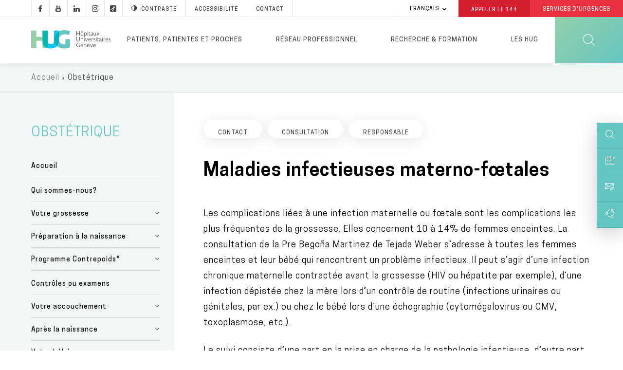

--- FILE ---
content_type: text/html; charset=UTF-8
request_url: https://www.hug.ch/obstetrique/maladies-infectieuses-materno-foetales
body_size: 34825
content:
<!DOCTYPE html>
<html lang="fr" dir="ltr" prefix="og: https://ogp.me/ns#">
  <head>
  <meta charset="utf-8" />
<meta name="description" content="Les complications liées à une infection maternelle ou fœtale sont les complications les plus fréquentes de la grossesse. Elles concernent 10 à 14% de femmes enceintes. La consultat" />
<link rel="canonical" href="https://www.hug.ch/obstetrique/maladies-infectieuses-materno-foetales" />
<meta name="robots" content="noodp" />
<link rel="shortlink" href="https://www.hug.ch/node/20987" />
<link rel="apple-touch-icon" sizes="72x72" href="/sites/interhug/files/favicons/apple-touch-icon-72x72.png" />
<link rel="apple-touch-icon" sizes="76x76" href="/sites/interhug/files/favicons/apple-touch-icon-76x76.png" />
<link rel="apple-touch-icon" sizes="114x114" href="/sites/interhug/files/favicons/apple-touch-icon-114x114.png" />
<link rel="apple-touch-icon" sizes="120x120" href="/sites/interhug/files/favicons/apple-touch-icon-120x120.png" />
<link rel="apple-touch-icon" sizes="144x144" href="/sites/interhug/files/favicons/apple-touch-icon-144x144.png" />
<link rel="apple-touch-icon" sizes="152x152" href="/sites/interhug/files/favicons/apple-touch-icon-152x152.png" />
<link rel="apple-touch-icon" sizes="180x180" href="/sites/interhug/files/favicons/apple-touch-icon-180x180.png" />
<link rel="apple-touch-icon-precomposed" href="/sites/interhug/files/favicons/apple-touch-icon-57x57.png" />
<meta property="og:url" content="https://www.hug.ch/obstetrique/maladies-infectieuses-materno-foetales" />
<meta property="og:title" content="Maladies infectieuses materno-fœtales" />
<meta property="og:description" content="Les complications liées à une infection maternelle ou fœtale sont les complications les plus fréquentes de la grossesse. Elles concernent 10 à 14% de femmes enceintes. La consultat" />
<meta property="og:image" content="https://www.hug.ch/sites/interhug/files/homepage/img/hug-julliard.jpg" />
<meta name="twitter:card" content="summary_large_image" />
<meta name="twitter:description" content="Les complications liées à une infection maternelle ou fœtale sont les complications les plus fréquentes de la grossesse. Elles concernent 10 à 14% de femmes enceintes. La consultat" />
<meta name="twitter:site" content="@Hopitaux_unige" />
<meta name="twitter:title" content="Consultation maladies infectieuses materno-fœtales à Genève aux HUG" />
<meta name="twitter:image" content="https://www.hug.ch/sites/interhug/files/homepage/img/hug-julliard.jpg" />
<meta name="Generator" content="Drupal 10 (https://www.drupal.org)" />
<meta name="MobileOptimized" content="width" />
<meta name="HandheldFriendly" content="true" />
<meta name="viewport" content="width=device-width, initial-scale=1.0" />
<link rel="alternate" hreflang="fr" href="https://www.hug.ch/obstetrique/maladies-infectieuses-materno-foetales" />
<link rel="icon" href="/themes/custom/interhug/favicon.ico" type="image/vnd.microsoft.icon" />

    <title>Consultation maladies infectieuses materno-fœtales à Genève aux HUG - HUG</title>
        <link rel="preload" href="/themes/custom/interhug/dist/fonts/hug-icons.woff" as="font" crossorigin="anonymous">
    <link rel="preload" href="/themes/custom/interhug/dist/fonts/CooperHewitt-Book.woff2" as="font" crossorigin="anonymous">
    <link rel="preload" href="/themes/custom/interhug/dist/fonts/CooperHewitt-Medium.woff2" as="font" crossorigin="anonymous">
    <link rel="preload" href="/themes/custom/interhug/dist/fonts/CooperHewitt-Bold.woff2" as="font" crossorigin="anonymous">
    <link rel="preload" href="/themes/custom/interhug/dist/fonts/CooperHewitt-Semibold.woff2" as="font" crossorigin="anonymous">
    <link rel="preload" href="/themes/custom/interhug/dist/fonts/CooperHewitt-Light.woff2" as="font" crossorigin="anonymous">
    <link rel="stylesheet" media="all" href="/sites/interhug/files/css/css_CplfzWAzm-p2Sf0l5OHgVqb4wyV2q_BT2JTAX_Gv2s8.css?delta=0&amp;language=fr&amp;theme=interhug&amp;include=[base64]" />
<link rel="stylesheet" media="all" href="/sites/interhug/files/css/css_QBnJhLyYeLAKYOwUzF6k3G9aUFse24nvNOD1evem6aw.css?delta=1&amp;language=fr&amp;theme=interhug&amp;include=[base64]" />
<link rel="stylesheet" media="print" href="/sites/interhug/files/css/css_EG-0zV5xpOgLCI6RtpfIUSNaxH3pUocDxlME2EiVkTk.css?delta=2&amp;language=fr&amp;theme=interhug&amp;include=[base64]" />

    <script src="/libraries/fontawesome/js/all.min.js?v=6.4.0" defer></script>
<script src="/libraries/fontawesome/js/v4-shims.min.js?v=6.4.0" defer></script>
<script src="https://www.google.com/recaptcha/api.js?hl=fr&amp;render=explicit&amp;onload=drupalRecaptchaOnload" async defer></script>

    <meta name="viewport" content="width=device-width, initial-scale=1.0, maximum-scale=1.0">
  </head>
  <body class="node-type-page_structures node-20987 group--obstetrique path-node page-node-type-page-structures">
  <script type="text/javascript">
    (function(window, document, dataLayerName, id) {
      window[dataLayerName]=window[dataLayerName]||[],window[dataLayerName].push({start:(new Date).getTime(),event:"stg.start"});var scripts=document.getElementsByTagName('script')[0],tags=document.createElement('script');
      function stgCreateCookie(a,b,c){var d="";if(c){var e=new Date;e.setTime(e.getTime()+24*c*60*60*1e3),d="; expires="+e.toUTCString()}document.cookie=a+"="+b+d+"; path=/"}
      var isStgDebug=(window.location.href.match("stg_debug")||document.cookie.match("stg_debug"))&&!window.location.href.match("stg_disable_debug");stgCreateCookie("stg_debug",isStgDebug?1:"",isStgDebug?14:-1);
      var qP=[];dataLayerName!=="dataLayer"&&qP.push("data_layer_name="+dataLayerName),isStgDebug&&qP.push("stg_debug");var qPString=qP.length>0?("?"+qP.join("&")):"";
      tags.async=!0,tags.src="//hug.containers.piwik.pro/"+id+".js"+qPString,scripts.parentNode.insertBefore(tags,scripts);
      !function(a,n,i){a[n]=a[n]||{};for(var c=0;c<i.length;c++)!function(i){a[n][i]=a[n][i]||{},a[n][i].api=a[n][i].api||function(){var a=[].slice.call(arguments,0);"string"==typeof a[0]&&window[dataLayerName].push({event:n+"."+i+":"+a[0],parameters:[].slice.call(arguments,1)})}}(i[c])}(window,"ppms",["tm","cm"]);
    })(window, document, 'dataLayer', '8bd78e1a-f110-4dca-8ba5-2e6a51d1a689');
  </script><noscript><iframe src="//hug.containers.piwik.pro/8bd78e1a-f110-4dca-8ba5-2e6a51d1a689/noscript.html" height="0" width="0" style="display:none;visibility:hidden"></iframe></noscript>

        <a href="#main-content" class="visually-hidden focusable skip-link">
      Aller au contenu principal
    </a>
    
      <div class="dialog-off-canvas-main-canvas" data-off-canvas-main-canvas>
    
  
    <header id="header" role="banner" aria-label="Entête du site">
        
        <div class="top-header">
                              <div class="region region-top-menu">
        
    
<div id="block-hugreseauxsociaux"  id="block-hugreseauxsociaux" class="block block-block-content block-block-content85410ec4-d41f-4422-a161-1e0b35dc6029">
  
    

      
            <div class="clearfix text-formatted field field--name-body field--type-text-with-summary field--label-hidden field__item"><a class="socials hugicon-facebook-footer" href="https://www.facebook.com/hopitaux.universitaires.geneve"></a><a class="socials hugicon-youtube" href="http://www.youtube.com/user/KIOSKVIDEOHUG"></a><a class="socials hugicon-linkedin" href="http://ch.linkedin.com/company/hopitaux-universitaires-de-geneve?trk=ppro_cprof"></a><a class="socials hugicon-instagram" href="https://www.instagram.com/hug_ge/"></a><a class="socials hugicon-tiktok" href="https://www.tiktok.com/@hug_ge"></a></a><a id="hug_contrast" href="#" class="contraste"><span class="hugicon-contrast"></span>Contraste</a><a href="/node/30159">Accessibilité</a><a href="/contact" class="contact">Contact</a></div>
      
  
  <div class="footer"></div>
</div>

  </div>

                                          <div class="region region-infobox">
    
<div class="language-switcher-language-url block block-language block-language-blocklanguage-interface" id="block-selecteurdelangue" role="navigation">
  
    

        <ul class="links collapsible">
            <li hreflang="fr" data-drupal-link-system-path="node/20987" class="fr is-active" aria-current="page">
      <div class="collapsible-header" tabindex="0">
        Français
      </div>
      <ul class="language-switcher-locale-url collapsible-body">
        <li hreflang="fr" data-drupal-link-system-path="node/20987" class="fr is-active" aria-current="page">
            <a href="/obstetrique/maladies-infectieuses-materno-foetales" class="language-link is-active" hreflang="fr" data-drupal-link-system-path="node/20987" aria-current="page">Français</a>
          </li></ul>
    </li>
  </ul>
  
  <div class="footer"></div>
</div>

<div id="block-hugheaderbox" class="block block-block-content block-block-content6f1bc593-af12-484d-97c2-417b4c1d1b60">
  
    

      
            <div class="clearfix text-formatted field field--name-body field--type-text-with-summary field--label-hidden field__item"><a href="tel:144" class="redBtn call144">Appeler le&nbsp;<strong>144</strong></a><a href="/acces-direct-aux-services-urgences-hug" class="redBtn emergency-service">Services d'Urgences</a></div>
      
  
  <div class="footer"></div>
</div>

  </div>

                    </div>

        <div class="header-menu">
	          <div class="hide-on-search">
                                                        
              <a href="/" id="header-logo-hug" class="logo-hug clickable-svg " title="Accueil">
                  <object type="image/svg+xml" data="/themes/custom/interhug/dist/img/logos/logo-hug.svg" class="hide-on-small-only" tabindex="-1">
                    <img src="/themes/custom/interhug/dist/img/logos/logo-hug.png" alt="Accueil" loading="lazy">
                  </object>
                  <object type="image/svg+xml" data="/themes/custom/interhug/dist/img/logos/logo-hug.svg" class="hide-on-med-and-up" tabindex="-1">
                    <img src="/themes/custom/interhug/dist/img/logos/logo-hug.png" alt="Accueil" loading="lazy">
                  </object>
              </a>

                                <nav role="navigation"
     aria-labelledby="block-mainmenu-menu" id="block-mainmenu" class="block block-menu navigation menu--main">
          
  
        
<div id="main-menu">
            <ul data-region="header" class="menu">
                            
                <li class="menu-item dropdown expanded menu-item--expanded">
                    
                    <a href="/patientsproches" title="Informations pour les patients, patientes et proches" class="dropdown-toggle" data-level1="menu_link_content:ccd8cc3a-bb45-4182-8921-8af02e869ddd" data-drupal-link-system-path="node/14">Patients, patientes et proches</a>
                </li>
                            
                <li class="menu-item dropdown expanded menu-item--expanded">
                    
                    <a href="/bienvenue-dans-cet-espace-dedie-aux-professionnels" title="Informations pour les professionnels et professionnelles de santé" class="dropdown-toggle" data-level1="menu_link_content:9f2c3948-5e4e-4c22-8dcc-29e58fec171e" data-drupal-link-system-path="node/68">Réseau professionnel</a>
                </li>
                            
                <li class="menu-firstchild menu-item dropdown expanded menu-item--expanded">
                    
                    <a href="/recherche-innovation-0" title="Chercher" class="dropdown-toggle" data-level1="menu_link_content:ad1b44ab-7737-45e3-886a-688a11ecc3a1">Recherche &amp; formation</a>
                </li>
                            
                <li class="menu-item dropdown expanded menu-item--expanded">
                    
                    <a href="/en-bref" title="Les HUG" class="dropdown-toggle" data-level1="menu_link_content:59e67827-7054-4df8-85f9-f1788ab3356e" data-drupal-link-system-path="node/3925">Les HUG</a>
                </li>
                    </ul>
    </div>

            <div class="main-submenu" data-level1="menu_link_content:ccd8cc3a-bb45-4182-8921-8af02e869ddd" style="display: none;">
            <div class="main-submenu-content">
                                              <div class="cover">
                                                        <div class="cover-text">
                      <div class="title">Patients, patientes et proches</div>

<div class="content">Toutes les informations sur les services des HUG pour une hospitalisation ou une prise en charge ambulatoire.</div>

<p><a class="rounded-btn" href="/node/14">Votre hospitalisation</a></p>

                    </div>
                </div>
                                                                                                            <div class="level2">
                        <ul>
                                                                                      <li  class="first collapsed expanded">
                                    <a href="/hospitalisation" data-level2="menu_link_content:0bbfa722-0d58-451d-9722-b75a0de8028d" data-drupal-link-system-path="node/4474">Hospitalisation</a>
                                </li>
                                                                                                                                                                                                                                                                                                                                                                                                                                                                                                                                                                                                                                                                                                                                                                            <li  class="collapsed expanded">
                                    <a href="/lieux-soins-horaires-visites" title="Lieux de soins" data-level2="menu_link_content:32d7436d-39c1-4e8f-986c-413d251c2c6c" data-drupal-link-system-path="node/368">Lieux de soins</a>
                                </li>
                                                                                                                                                                                                                                                                                                                                                                                                                                                                                                                                                                                                                                                                                                                                                                                                                                                                                                                                                                                                                                                                                                                                                                                                                                                    <li  class="collapsed expanded">
                                    <a href="/ambulatoire" data-level2="menu_link_content:a7087ac3-ce3d-496a-988f-54d89b21167a" data-drupal-link-system-path="node/4475">Examen ou opération en ambulatoire</a>
                                </li>
                                                                                                                                                                                                                                                                                                                                                                                <li  class="leaf">
                                    <a href="/liste-structures-medicales" title="Spécialités médicales" data-level2="menu_link_content:79a4dcc6-decf-413f-aaa3-b479d7f43de2" data-drupal-link-system-path="liste-structures-medicales">Services médicaux et consultations</a>
                                </li>
                                                                                                                                                        <li  class="collapsed expanded">
                                    <a href="/informations-sante" title="Conseils et informations santé" data-level2="menu_link_content:d70368f1-dae2-4082-b927-72ea90ab36e0" data-drupal-link-system-path="node/217">Conseils et informations santé</a>
                                </li>
                                                                                                                                                                                                                                                                                                                                                                                                                                                                                                                                                                                                                                                                                                                                                                                                                                                                                                                                                                                                                                                                                                                                                                                                                                                                                                                                <li  class="collapsed expanded">
                                    <a href="/centres" data-level2="menu_link_content:4520c2d9-94ba-4ae9-9da4-354398f7ce12" data-drupal-link-system-path="node/941">Centres</a>
                                </li>
                                                                                                                                                                                                                                                                                                                                                                                                                                                                                                                                                                                                                                                                                                                                                                                                                                                                                                                                                                                                                                                                                                                                                                                                                                                                                                                                                                                                                                                                                                                                                                                                                                                                                                                            <li  class="last collapsed expanded">
                                    <a href="/programmes-de-soins" title="Programmes de soins" data-level2="menu_link_content:0a692d36-6504-41ba-9e49-509f35bbb592" data-drupal-link-system-path="node/125">Programmes de soins</a>
                                </li>
                                                                                                                                                                                                                                                                                                                                            </ul>
                    </div>
                                                                                                                                                                                                                                                                                                                                                                                                                                                                                                                                                                                                                                                                                                                                                                                                                                                                                                                                                                                                                                                                                                                                                                                                                                                                                                                                                                                                                                                                                                                                                                                                                                                                                                                                                                                                                                                                                                                                                                                                                                                                                                                                                                    <div class="level3" data-level2="menu_link_content:0bbfa722-0d58-451d-9722-b75a0de8028d"><ul>
                                        <li class="collapsed">
                                            <a href="/nos-engagements" data-drupal-link-system-path="node/4711">Nos engagements</a>
                                        </li>
                                        
                                        <li class="collapsed">
                                            <a href="/votre-accueil" data-drupal-link-system-path="node/4482">Votre accueil</a>
                                        </li>
                                        
                                        <li class="collapsed">
                                            <a href="/votre-prise-charge" data-drupal-link-system-path="node/4483">Vos soins</a>
                                        </li>
                                        
                                        <li class="collapsed">
                                            <a href="/votre-confort" data-drupal-link-system-path="node/4527">Vie pratique</a>
                                        </li>
                                        
                                        <li class="collapsed">
                                            <a href="/vos-droits" data-drupal-link-system-path="node/4710">Droits et responsabilités</a>
                                        </li>
                                        
                                        <li class="collapsed">
                                            <a href="/votre-sortie" data-drupal-link-system-path="node/4484">Votre départ</a>
                                        </li>
                                        </ul></div><div class="level3" data-level2="menu_link_content:32d7436d-39c1-4e8f-986c-413d251c2c6c"><ul>
                                        <li class="collapsed">
                                            <a href="/acces-direct-aux-services-urgences-hug" title="Urgences" data-drupal-link-system-path="node/309">Services d&#039;urgences</a>
                                        </li>
                                        
                                        <li class="collapsed">
                                            <a href="/hopital-batiments-lina-stern-gustave-julliard" title="L&#039;Hôpital, bâtiment principal" data-drupal-link-system-path="node/88">Hôpital, bât. Stern et Julliard</a>
                                        </li>
                                        
                                        <li class="collapsed">
                                            <a href="https://enfants-ados.hug.ch/hopital-enfants" target="_blank" rel="noopener">Hôpital des enfants</a>
                                        </li>
                                        
                                        <li class="collapsed">
                                            <a href="https://enfants-ados.hug.ch/maison-lenfance-ladolescence" target="_blank" rel="noopener">Maison de l&#039;enfance et de l&#039;adolescence </a>
                                        </li>
                                        
                                        <li class="collapsed">
                                            <a href="/maternite" title="La Maternité" data-drupal-link-system-path="node/90">Maternité</a>
                                        </li>
                                        
                                        <li class="collapsed">
                                            <a href="/lhopital-de-beau-sejour" title="L&#039;Hôpital de Beau-Séjour" data-drupal-link-system-path="node/91">Hôpital Beau-Séjour</a>
                                        </li>
                                        
                                        <li class="collapsed">
                                            <a href="/lhopital-des-trois-chene" title="L&#039;Hôpital des Trois-Chêne" data-drupal-link-system-path="node/92">Hôpital des Trois-Chêne</a>
                                        </li>
                                        
                                        <li class="collapsed">
                                            <a href="/lhopital-de-loex" title="L&#039;Hôpital de Loëx" data-drupal-link-system-path="node/93">Hôpital de Loëx</a>
                                        </li>
                                        
                                        <li class="collapsed">
                                            <a href="/lhopital-de-bellerive" title="L&#039;Hôpital de Bellerive" data-drupal-link-system-path="node/94">Hôpital de Bellerive</a>
                                        </li>
                                        
                                        <li class="collapsed">
                                            <a href="/lhopital-de-psychiatrie" title="L&#039;Hôpital de Psychiatrie" data-drupal-link-system-path="node/95">Hôpital de Psychiatrie</a>
                                        </li>
                                        
                                        <li class="collapsed">
                                            <a href="/clinique-joli-mont" class="menu-node-unpublished" data-drupal-link-system-path="node/19501">Clinique de Joli-Mont</a>
                                        </li>
                                        
                                        <li class="collapsed">
                                            <a href="/clinique-crans-montana-medecine-interne-rehabilitation/infos-pratiques" data-drupal-link-system-path="node/33357">Clinique de Crans-Montana</a>
                                        </li>
                                        </ul></div><div class="level3" data-level2="menu_link_content:a7087ac3-ce3d-496a-988f-54d89b21167a"><ul>
                                        <li class="collapsed">
                                            <a href="/votre-operation-au-centre-chirurgie-ambulatoire" data-drupal-link-system-path="node/24043">Votre examen ou votre opération en ambulatoire</a>
                                        </li>
                                        </ul></div><div class="level3" data-level2="menu_link_content:d70368f1-dae2-4082-b927-72ea90ab36e0"><ul>
                                        <li class="collapsed">
                                            <a href="/atlas-sante" data-drupal-link-system-path="node/28081">Atlas santé</a>
                                        </li>
                                        
                                        <li class="collapsed">
                                            <a href="/hug-themes-infosante" data-drupal-link-system-path="hug-themes-infosante">Informations santé par thème</a>
                                        </li>
                                        
                                        <li class="collapsed">
                                            <a href="/applications-mobiles" data-drupal-link-system-path="applications-mobiles">Applications pour les patients et patientes</a>
                                        </li>
                                        
                                        <li class="collapsed">
                                            <a href="/informations-sante-sur-internet-reseaux-sociaux" class="menu-node-unpublished" data-drupal-link-system-path="node/25922">Informations santé sur Internet et les réseaux sociaux</a>
                                        </li>
                                        
                                        <li class="collapsed">
                                            <a href="/videos-info-patients" data-drupal-link-system-path="videos-info-patients">Vidéos</a>
                                        </li>
                                        
                                        <li class="collapsed">
                                            <a href="/vous-votre-medecin-clefs-pour-mieux-communiquer" class="menu-node-unpublished" data-drupal-link-system-path="node/17339">Vous et votre médecin</a>
                                        </li>
                                        
                                        <li class="collapsed">
                                            <a href="/bienvenue-aux-personnes-avec-deficit-ou-handicap" data-drupal-link-system-path="node/30159">Bienvenue aux personnes avec un déficit ou un handicap</a>
                                        </li>
                                        
                                        <li class="collapsed">
                                            <a href="/aider-recherche" data-drupal-link-system-path="node/20539">Aider la recherche</a>
                                        </li>
                                        
                                        <li class="collapsed">
                                            <a href="/histoires-de-patients" data-drupal-link-system-path="node/3917">Histoires de patients et patientes</a>
                                        </li>
                                        
                                        <li class="collapsed">
                                            <a href="/directives-anticipees" data-drupal-link-system-path="node/14441">Directives anticipées</a>
                                        </li>
                                        
                                        <li class="collapsed">
                                            <a href="/benevoles" data-drupal-link-system-path="node/18272">Bénévoles</a>
                                        </li>
                                        
                                        <li class="collapsed">
                                            <a href="/deuil" data-drupal-link-system-path="node/10840">Deuil</a>
                                        </li>
                                        
                                        <li class="collapsed">
                                            <a href="/suicide-assiste" data-drupal-link-system-path="node/48352">Suicide assisté</a>
                                        </li>
                                        </ul></div><div class="level3" data-level2="menu_link_content:4520c2d9-94ba-4ae9-9da4-354398f7ce12"><ul>
                                        <li class="collapsed">
                                            <a href="/centre-affections-hepatobiliaires-pancreatiques" data-drupal-link-system-path="node/5118">Centre des affections hépato-biliaires et pancréatiques</a>
                                        </li>
                                        
                                        <li class="collapsed">
                                            <a href="/centre-cancers" data-drupal-link-system-path="node/5120">Centre des cancers</a>
                                        </li>
                                        
                                        <li class="collapsed">
                                            <a href="/centre-dactivite-physique" data-drupal-link-system-path="node/46430">Centre d’activité physique</a>
                                        </li>
                                        
                                        <li class="collapsed">
                                            <a href="/centre-cardiovasculaire" data-drupal-link-system-path="node/934">Centre cardiovasculaire</a>
                                        </li>
                                        
                                        <li class="collapsed">
                                            <a href="/centre-education-therapeutique-du-patient" data-drupal-link-system-path="node/13973">Centre d&#039;éducation thérapeutique du patient</a>
                                        </li>
                                        
                                        <li class="collapsed">
                                            <a href="/centre-genomique-medicale" data-drupal-link-system-path="node/24143">Centre de génomique médicale</a>
                                        </li>
                                        
                                        <li class="collapsed">
                                            <a href="/centre-maladies-virales-emergentes" data-drupal-link-system-path="node/21096">Centre des maladies virales émergentes</a>
                                        </li>
                                        
                                        <li class="collapsed">
                                            <a href="/centre-de-medecine-de-lage-avance" data-drupal-link-system-path="node/936">Centre de médecine de l&#039;âge avancé</a>
                                        </li>
                                        
                                        <li class="collapsed">
                                            <a href="/centre-de-medecine-de-lappareil-locomoteur-du" data-drupal-link-system-path="node/937">Centre de médecine de l&#039;appareil locomoteur &amp; du sport</a>
                                        </li>
                                        
                                        <li class="collapsed">
                                            <a href="/centre-de-medecine-de-premier-recours" data-drupal-link-system-path="node/30467">Centre de médecine de premier recours</a>
                                        </li>
                                        
                                        <li class="collapsed">
                                            <a href="/centre-memoire" data-drupal-link-system-path="node/33684">Centre de la mémoire</a>
                                        </li>
                                        
                                        <li class="collapsed">
                                            <a href="/centre-obesite-et-chirurgie-bariatrique" data-drupal-link-system-path="node/29502">Centre de l’obésité et de la chirurgie bariatrique</a>
                                        </li>
                                        
                                        <li class="collapsed">
                                            <a href="/crc" data-drupal-link-system-path="node/30254">Centre de recherche clinique</a>
                                        </li>
                                        
                                        <li class="collapsed">
                                            <a href="/medecine-palliative/centre-soins-palliatifs-soins-support" data-drupal-link-system-path="node/28853">Centre de soins palliatifs et de soins de support</a>
                                        </li>
                                        
                                        <li class="collapsed">
                                            <a href="/csfe" data-drupal-link-system-path="node/30852">Centre suisse du foie de l&#039;enfant</a>
                                        </li>
                                        
                                        <li class="collapsed">
                                            <a href="/centre-de-vaccinologie" data-drupal-link-system-path="node/5124">Centre de vaccinologie</a>
                                        </li>
                                        
                                        <li class="collapsed">
                                            <a href="/neurocentre" data-drupal-link-system-path="node/30036">NeuroCentre</a>
                                        </li>
                                        
                                        <li class="collapsed">
                                            <a href="/pole-ia" data-drupal-link-system-path="node/47670">Pôle IA</a>
                                        </li>
                                        </ul></div><div class="level3" data-level2="menu_link_content:0a692d36-6504-41ba-9e49-509f35bbb592"><ul>
                                        <li class="collapsed">
                                            <a href="/allies-diversites" data-drupal-link-system-path="node/32736">HUG alliés des diversités</a>
                                        </li>
                                        </ul></div>
                    
                            </div>
        </div>
            <div class="main-submenu" data-level1="menu_link_content:9f2c3948-5e4e-4c22-8dcc-29e58fec171e" style="display: none;">
            <div class="main-submenu-content">
                                              <div class="cover">
                                                        <div class="cover-text">
                      <div class="title">Réseau professionnel</div>

<div class="content">Toutes les informations destinées aux professionnels et professionnelles de santé.</div>

<p><a class="rounded-btn" href="/node/24131">Prise en charge d'un patient ou d'une patiente</a></p>

                    </div>
                </div>
                                                                                                            <div class="level2">
                        <ul>
                                                                                      <li  class="first collapsed expanded">
                                    <a href="/prise-charge-patient" data-level2="menu_link_content:c2bedf2b-2148-407a-a9eb-527184f9b5cb" data-drupal-link-system-path="node/24131">Prise en charge d&#039;une ou un patient</a>
                                </li>
                                                                                                                                                                                                                                                                                                                                                                                                                                                                                                                                                                                                                                                                                                                                                                            <li  class="collapsed expanded">
                                    <a href="/demander-une-analyse" class="menu-node-unpublished" data-level2="menu_link_content:868ecc63-12b1-43fa-aba9-560d1525849c" data-drupal-link-system-path="node/7477">Demander une analyse</a>
                                </li>
                                                                                                                                                                                                                                                                                                                                                                                                                                                            <li  class="collapsed expanded">
                                    <a href="/accueillir-e-patient-e-avec-handicap-ou-deficit" class="menu-node-unpublished" data-level2="menu_link_content:8ad05f33-ae0f-4d64-95ce-ee8d2b9fdf2e" data-drupal-link-system-path="node/21941">Accueillir une personne avec un handicap ou un déficit</a>
                                </li>
                                                                                                                                                                                                                                                                                                                                                                                <li  class="collapsed expanded">
                                    <a href="/procedures-medico-soignantes" data-level2="menu_link_content:f9caabcb-8124-47f6-932d-4d547982ec0d" data-drupal-link-system-path="node/31987">Procédures médico-soignantes</a>
                                </li>
                                                                                                                                                                                                                                                                                                                                                                                                                                                                                                                                                                                                                                                                                                                                                                                                                                                                                                                                                                                                                                                                                                                                                                                                                                                                                                                                                                                                                                                                                                                                                                    <li  class="collapsed expanded">
                                    <a href="/specialites-medico-soignantes" data-level2="menu_link_content:93bc2206-71e0-4b64-8b45-d537de4e0a97" data-drupal-link-system-path="node/15717">Spécialités médico-soignantes</a>
                                </li>
                                                                                                                                                                                                                                                                                                                                                                                                                                                                                                                                        <li  class="leaf">
                                    <a href="/calendrier" data-level2="menu_link_content:39cc5486-f775-4938-8f8f-295a163aa894" data-drupal-link-system-path="calendrier">Evénements / Colloques</a>
                                </li>
                                                                                                                                                        <li  class="collapsed expanded">
                                    <a href="/mon-espace-pro" data-level2="menu_link_content:f36bf385-4467-40aa-b032-bf10901f5fce" data-drupal-link-system-path="node/34525">Mon Espace Pro</a>
                                </li>
                                                                                                                                                                                                                                                                                                                                                                                                                                                                                                                                        <li  class="leaf">
                                    <a href="/world-hospital-congress-2025" data-level2="menu_link_content:8379b5b1-3314-4943-8372-7c8a88e844ef" data-drupal-link-system-path="node/46718">World Hospital Congress 2025</a>
                                </li>
                                                                                                                                                        <li  class="last leaf">
                                    <a href="/informations-professionnels" data-level2="menu_link_content:dfbc09ee-cfd6-4d92-8bf0-803b299101f1" data-drupal-link-system-path="informations-professionnels">Informations professionnelles</a>
                                </li>
                                                                                                                    </ul>
                    </div>
                                                                                                                                                                                                                                                                                                                                                                                                                                                                                                                                                                                                                                                                                                                                                                                                                                                                                                                                                                                                                                                                                                                                                                                                                                                                                                                                    <div class="level3" data-level2="menu_link_content:c2bedf2b-2148-407a-a9eb-527184f9b5cb"><ul>
                                        <li class="collapsed">
                                            <a href="/bureau-dadmissions-directes" data-drupal-link-system-path="node/10006">Faire admettre une ou un patient</a>
                                        </li>
                                        
                                        <li class="collapsed">
                                            <a href="/demande-de-rendez-vous-en-ligne" title="Demande de rendez-vous" data-drupal-link-system-path="node/363">Adresser votre patiente ou patient à une consultation</a>
                                        </li>
                                        
                                        <li class="collapsed">
                                            <a href="/e-tumor-board-participez-distance-aux-tumor-boards" data-drupal-link-system-path="node/25859">Inscrire une ou un patient à un e-tumor board</a>
                                        </li>
                                        
                                        <li class="collapsed">
                                            <a href="/medecine-palliative/jadresse-patient" data-drupal-link-system-path="node/46722">Soins palliatifs</a>
                                        </li>
                                        
                                        <li class="collapsed">
                                            <a href="/projet-soins-anticipe-prosa" data-drupal-link-system-path="node/46653">Projet de soins anticipé (ProSA)</a>
                                        </li>
                                        
                                        <li class="collapsed">
                                            <a href="/parcours-readaptation" data-drupal-link-system-path="node/29557">Parcours de réadaptation par filière spécialisée</a>
                                        </li>
                                        </ul></div><div class="level3" data-level2="menu_link_content:868ecc63-12b1-43fa-aba9-560d1525849c"><ul>
                                        <li class="collapsed">
                                            <a href="/rpa" class="menu-node-unpublished" data-drupal-link-system-path="node/7478">RPA</a>
                                        </li>
                                        
                                        <li class="collapsed">
                                            <a href="/feuilles-de-demande" class="menu-node-unpublished" data-drupal-link-system-path="node/7479">Feuilles de demande</a>
                                        </li>
                                        </ul></div><div class="level3" data-level2="menu_link_content:8ad05f33-ae0f-4d64-95ce-ee8d2b9fdf2e"><ul>
                                        <li class="collapsed">
                                            <a href="/accueillir-e-patient-e-presentant-deficit-auditif" class="menu-node-unpublished" data-drupal-link-system-path="node/21942">Patient avec un déficit auditif</a>
                                        </li>
                                        </ul></div><div class="level3" data-level2="menu_link_content:f9caabcb-8124-47f6-932d-4d547982ec0d"><ul>
                                        <li class="collapsed">
                                            <a href="/procedures-medico-soignantes/appareil-visuel-oreille" data-drupal-link-system-path="node/31989">Appareil visuel, oreille</a>
                                        </li>
                                        
                                        <li class="collapsed">
                                            <a href="/procedures-medico-soignantes/systeme-circulatoire" data-drupal-link-system-path="node/32022">Système circulatoire</a>
                                        </li>
                                        
                                        <li class="collapsed">
                                            <a href="/procedures-medico-soignantes/systeme-digestif" data-drupal-link-system-path="node/32023">Système digestif</a>
                                        </li>
                                        
                                        <li class="collapsed">
                                            <a href="/procedures-medico-soignantes/systeme-endocrinien" data-drupal-link-system-path="node/32024">Système endocrinien</a>
                                        </li>
                                        
                                        <li class="collapsed">
                                            <a href="/procedures-medico-soignantes/systeme-musculosquelettique-locomoteur" data-drupal-link-system-path="node/32025">Système musculosquelettique et locomoteur</a>
                                        </li>
                                        
                                        <li class="collapsed">
                                            <a href="/procedures-medico-soignantes/systeme-nerveux" data-drupal-link-system-path="node/32026">Système nerveux</a>
                                        </li>
                                        
                                        <li class="collapsed">
                                            <a href="/procedures-medico-soignantes/systeme-respiratoire" data-drupal-link-system-path="node/32027">Système respiratoire</a>
                                        </li>
                                        
                                        <li class="collapsed">
                                            <a href="/procedures-medico-soignantes/systeme-sanguin-hematopoietiques" data-drupal-link-system-path="node/32028">Système sanguin et hématopoïétiques</a>
                                        </li>
                                        
                                        <li class="collapsed">
                                            <a href="/procedures-medico-soignantes/infections" data-drupal-link-system-path="node/32029">Infections</a>
                                        </li>
                                        
                                        <li class="collapsed">
                                            <a href="/procedures-medico-soignantes/tumeurs-solides" data-drupal-link-system-path="node/32030">Tumeurs solides</a>
                                        </li>
                                        
                                        <li class="collapsed">
                                            <a href="/procedures-medico-soignantes/troubles-mentaux" data-drupal-link-system-path="node/32031">Troubles mentaux</a>
                                        </li>
                                        
                                        <li class="collapsed">
                                            <a href="/procedures-medico-soignantes/peau-tissu-conjonctif" data-drupal-link-system-path="node/32032">Peau et tissu conjonctif</a>
                                        </li>
                                        
                                        <li class="collapsed">
                                            <a href="/procedures-medico-soignantes/systeme-genito-urinaire" data-drupal-link-system-path="node/32033">Système génito-urinaire</a>
                                        </li>
                                        
                                        <li class="collapsed">
                                            <a href="/procedures-medico-soignantes/grossesse-accouchement-evenement-peri-natal" data-drupal-link-system-path="node/32034">Grossesse / accouchement / événement périnatal</a>
                                        </li>
                                        
                                        <li class="collapsed">
                                            <a href="/procedures-medico-soignantes/sante-sexuelle-fertilite" data-drupal-link-system-path="node/32035">Santé sexuelle / fertilité</a>
                                        </li>
                                        
                                        <li class="collapsed">
                                            <a href="/procedures-medico-soignantes/lesions-traumatiques-empoisonnements-accidents-choc" data-drupal-link-system-path="node/32036">Lésions traumatiques, empoisonnements, accidents, choc</a>
                                        </li>
                                        </ul></div><div class="level3" data-level2="menu_link_content:93bc2206-71e0-4b64-8b45-d537de4e0a97"><ul>
                                        <li class="collapsed">
                                            <a href="/reseau-romand-oncologie" class="menu-node-unpublished" data-drupal-link-system-path="node/21117">Réseau Romand d’oncologie</a>
                                        </li>
                                        
                                        <li class="collapsed">
                                            <a href="/saup-pour-professionnels" data-drupal-link-system-path="node/15630">Urgences pédiatriques</a>
                                        </li>
                                        
                                        <li class="collapsed">
                                            <a href="/soins-intermediaires" data-drupal-link-system-path="node/30621">Soins intermédiaires</a>
                                        </li>
                                        </ul></div><div class="level3" data-level2="menu_link_content:f36bf385-4467-40aa-b032-bf10901f5fce"><ul>
                                        <li class="collapsed">
                                            <a href="/mon-espace-pro/creer-compte" data-drupal-link-system-path="node/34531">Créer un compte</a>
                                        </li>
                                        
                                        <li class="collapsed">
                                            <a href="/mon-espace-pro/faq" data-drupal-link-system-path="node/34637">FAQ</a>
                                        </li>
                                        
                                        <li class="collapsed">
                                            <a href="/mon-espace-pro/conditions-generales-utilisation" data-drupal-link-system-path="node/34638">Conditions générales d&#039;utilisation</a>
                                        </li>
                                        </ul></div>
                    
                            </div>
        </div>
            <div class="main-submenu" data-level1="menu_link_content:ad1b44ab-7737-45e3-886a-688a11ecc3a1" style="display: none;">
            <div class="main-submenu-content">
                                              <div class="cover">
                                                        <div class="cover-text">
                      <div class="title">Recherche &amp; Formation</div>

<div class="content">La recherche et la formation font partie intégrante de la mission des HUG et s’effectuent en étroite collaboration avec la Faculté de médecine de l’Université de Genève.</div>

<p><a class="rounded-btn" href="/node/20539">Aider la recherche</a></p>

                    </div>
                </div>
                                                                                                            <div class="level2">
                        <ul>
                                                                                      <li  class="first collapsed expanded">
                                    <a href="/recherche-innovation-0" data-level2="menu_link_content:6da4489a-bece-4049-aa71-932da4f9bd7e" data-drupal-link-system-path="node/24175">Recherche &amp; innovation</a>
                                </li>
                                                                                                                                                                                                                                                                                                                                                                                                                                                                                                                                                                                                                    <li  class="leaf">
                                    <a href="https://recherche.hug.ch" data-level2="menu_link_content:a9b435a0-0faf-4d3a-af3c-0d6850c51fa9" target="_blank" rel="noopener">Portail de la recherche</a>
                                </li>
                                                                                                                                                        <li  class="menu-firstchild last collapsed expanded">
                                    <a href="/medecins" title="Former" data-level2="menu_link_content:0ae83d4e-2a57-4cd5-920d-8ee24b0a0a3f">Formation &amp; enseignement</a>
                                </li>
                                                                                                                                                                                                                                                                                                                                                                                                                                                                                                                                                                                                                                                                                                                                                                                                                    </ul>
                    </div>
                                                                                                                                                                                                                                                                                                                                                                                                                                                                                                    <div class="level3" data-level2="menu_link_content:6da4489a-bece-4049-aa71-932da4f9bd7e"><ul>
                                        <li class="collapsed">
                                            <a href="/recherche-innovation" data-drupal-link-system-path="node/24084">La recherche et l&#039;innovation aux HUG</a>
                                        </li>
                                        
                                        <li class="collapsed">
                                            <a href="/recherche" data-drupal-link-system-path="node/46936">Recherche</a>
                                        </li>
                                        
                                        <li class="collapsed">
                                            <a href="/centre-innovation" data-drupal-link-system-path="node/21861">Innovation</a>
                                        </li>
                                        
                                        <li class="collapsed">
                                            <a href="/financement-recherche" title="Financement" data-drupal-link-system-path="node/379">Financement</a>
                                        </li>
                                        </ul></div><div class="level3" data-level2="menu_link_content:0ae83d4e-2a57-4cd5-920d-8ee24b0a0a3f"><ul>
                                        <li class="collapsed">
                                            <a href="/medecins" data-drupal-link-system-path="node/901">Médecins</a>
                                        </li>
                                        
                                        <li class="collapsed">
                                            <a href="/formation_personnel-de-soins-et-de-sante" title="Personnel de soins et de santé" data-drupal-link-system-path="node/112">Personnel de soins et de santé</a>
                                        </li>
                                        
                                        <li class="collapsed">
                                            <a href="/simulation-medicale" data-drupal-link-system-path="node/9263">Simulation médicale</a>
                                        </li>
                                        
                                        <li class="collapsed">
                                            <a href="/formation-continue" class="menu-node-unpublished" data-drupal-link-system-path="node/4777">Formation continue</a>
                                        </li>
                                        
                                        <li class="collapsed">
                                            <a href="/apprentis" title="Apprentis" data-drupal-link-system-path="node/175">Apprentissage</a>
                                        </li>
                                        
                                        <li class="collapsed">
                                            <a href="/decouverte-metiers" data-drupal-link-system-path="node/4609">A la découverte des métiers</a>
                                        </li>
                                        
                                        <li class="collapsed">
                                            <a href="/contact-formation" data-drupal-link-system-path="node/28391">Contact</a>
                                        </li>
                                        </ul></div>
                    
                            </div>
        </div>
            <div class="main-submenu" data-level1="menu_link_content:59e67827-7054-4df8-85f9-f1788ab3356e" style="display: none;">
            <div class="main-submenu-content">
                                              <div class="cover">
                                                        <div class="cover-text">
                      <div class="title">Les HUG</div>

<div class="content">Les Hôpitaux universitaires de Genève (HUG), établissement universitaire de référence au niveau national et international, rassemblent huit hôpitaux publics et deux cliniques.</div>

<p><a class="rounded-btn" href="/node/368">Nos lieux de soins</a></p>

                    </div>
                </div>
                                                                                                            <div class="level2">
                        <ul>
                                                                                      <li  class="first collapsed expanded">
                                    <a href="/missions-vision-valeurs" data-level2="menu_link_content:702e0487-8c5a-4f88-b54f-1a45abefcb59" data-drupal-link-system-path="node/3929">Missions, vision, valeurs</a>
                                </li>
                                                                                                                                                                                                                                                                                                                                                                                                                                                                                                                                                                                                                                                                                                                                                                                                                                                        <li  class="collapsed expanded">
                                    <a href="/organisation" data-level2="menu_link_content:f5fa2be4-3110-4848-b9f9-3864fb036e92" data-drupal-link-system-path="node/4416">Organisation</a>
                                </li>
                                                                                                                                                                                                                                                                                                                                                                                                                                                                                                                                                                                                                                                                                                                                                                            <li  class="collapsed expanded">
                                    <a href="/plan-strategique" data-level2="menu_link_content:9fe3b26a-4f2f-4c9b-9770-5e62715b5107" data-drupal-link-system-path="node/6180">Plan stratégique</a>
                                </li>
                                                                                                                                                                                                                                                                                                                                                                                                                                                                                                                                        <li  class="leaf">
                                    <a href="https://panorama.hug.ch/" data-level2="menu_link_content:be9850f4-de55-497f-8273-1f985fcb39d4" target="_blank" rel="noopener">Rapport d&#039;activité</a>
                                </li>
                                                                                                                                                        <li  class="leaf">
                                    <a href="/faits-et-chiffres" data-level2="menu_link_content:eea9de9b-e07f-48b7-8c39-fac14d9cb315" data-drupal-link-system-path="node/6187">Faits et chiffres</a>
                                </li>
                                                                                                                                                        <li  class="leaf">
                                    <a href="/archives-hug" data-level2="menu_link_content:f175131a-d6d5-4559-9bd8-39ec0f04bb3e" data-drupal-link-system-path="node/46563">Archives des HUG</a>
                                </li>
                                                                                                                                                        <li  class="collapsed expanded">
                                    <a href="/les-hug/histoire" data-level2="menu_link_content:468fba1f-68c4-4882-9cbe-01252741fae1" data-drupal-link-system-path="node/34797">Histoire des HUG</a>
                                </li>
                                                                                                                                                                                                                                                                                                                                                                                                                                                            <li  class="collapsed expanded">
                                    <a href="/en-bref" data-level2="menu_link_content:d3715e3d-237c-4c5a-92fd-8f2943d20074" data-drupal-link-system-path="node/3925">En bref</a>
                                </li>
                                                                                                                                                                                                                                                                                                                                                                                                                                                                                                                                                                                                                                                                                                                                                                                                                                                                                                                                    <li  class="collapsed expanded">
                                    <a href="/publications-hug" title="Supports de communication" data-level2="menu_link_content:756be1fd-2c65-4f79-9365-5e23ac5690d5" data-drupal-link-system-path="node/189">Publications</a>
                                </li>
                                                                                                                                                                                                                                                                                                                                                                                                                                                                                                                                                                                                                                                                                                                                                                                                                                                                                                                                                                                                                <li  class="collapsed expanded">
                                    <a href="/emploi" data-level2="menu_link_content:91ac55af-6069-4deb-b5ed-3f6e79e3ad85" data-drupal-link-system-path="node/903">Emploi</a>
                                </li>
                                                                                                                                                                                                                                                                                                                                                                                                                                                                                                                                                                                                                                                                                                                                                                            <li  class="last leaf">
                                    <a href="/sites-specialises" title="Liste des sites web HUG" data-level2="menu_link_content:64183dff-6af0-436f-843d-71e1ba0f3ae6" data-drupal-link-system-path="node/388">Sites spécialisés</a>
                                </li>
                                                                                                                    </ul>
                    </div>
                                                                                                                                                                                                                                                                                                                                                                                                                                                                                                                                                                                                                                                                                                                                                                                                                                                                                                                                                                                                                                                                                                                                                                                                                                                                                                                                                                                                                                                                                                                                                                                                                                                                                                                                                    <div class="level3" data-level2="menu_link_content:702e0487-8c5a-4f88-b54f-1a45abefcb59"><ul>
                                        <li class="collapsed">
                                            <a href="/archives-hug" data-drupal-link-system-path="node/46563">Archives des HUG</a>
                                        </li>
                                        
                                        <li class="collapsed">
                                            <a href="/innovation" data-drupal-link-system-path="node/385">Innovation</a>
                                        </li>
                                        
                                        <li class="collapsed">
                                            <a href="/qualite" data-drupal-link-system-path="node/384">Qualité</a>
                                        </li>
                                        
                                        <li class="collapsed">
                                            <a href="/responsabilite" data-drupal-link-system-path="node/387">Responsabilité</a>
                                        </li>
                                        
                                        <li class="collapsed">
                                            <a href="/service" data-drupal-link-system-path="node/386">Service</a>
                                        </li>
                                        
                                        <li class="collapsed">
                                            <a href="/notre-engagement-pour-integrite" data-drupal-link-system-path="node/34795">Engagement pour l&#039;intégrité</a>
                                        </li>
                                        
                                        <li class="collapsed">
                                            <a href="/signaler-atteinte-integrite" data-drupal-link-system-path="node/48440">Signaler une atteinte</a>
                                        </li>
                                        </ul></div><div class="level3" data-level2="menu_link_content:f5fa2be4-3110-4848-b9f9-3864fb036e92"><ul>
                                        <li class="collapsed">
                                            <a href="/organisation/conseil-administration" data-drupal-link-system-path="node/33089">Conseil d&#039;administration</a>
                                        </li>
                                        
                                        <li class="collapsed">
                                            <a href="/comite-de-direction" data-drupal-link-system-path="node/33804">Comité de direction</a>
                                        </li>
                                        
                                        <li class="collapsed">
                                            <a href="/directions" data-drupal-link-system-path="directions">Directions</a>
                                        </li>
                                        
                                        <li class="collapsed">
                                            <a href="/departements" data-drupal-link-system-path="node/23825">Départements</a>
                                        </li>
                                        
                                        <li class="collapsed">
                                            <a href="/nominations" data-drupal-link-system-path="nominations">Nominations</a>
                                        </li>
                                        
                                        <li class="collapsed">
                                            <a href="/cadre-legal-et-politique" data-drupal-link-system-path="node/4467">Cadre politique et légal</a>
                                        </li>
                                        </ul></div><div class="level3" data-level2="menu_link_content:9fe3b26a-4f2f-4c9b-9770-5e62715b5107"><ul>
                                        <li class="collapsed">
                                            <a href="/strategie-institutionnelle-2026-2030" data-drupal-link-system-path="node/47329">Stratégie 2026-30</a>
                                        </li>
                                        
                                        <li class="collapsed">
                                            <a href="/vision-2025" data-drupal-link-system-path="node/28347">Vision 20+5</a>
                                        </li>
                                        
                                        <li class="collapsed">
                                            <a href="/vision-2020" data-drupal-link-system-path="node/17640">Vision 20/20</a>
                                        </li>
                                        </ul></div><div class="level3" data-level2="menu_link_content:468fba1f-68c4-4882-9cbe-01252741fae1"><ul>
                                        <li class="collapsed">
                                            <a href="/les-hug/histoire/hopital-general" data-drupal-link-system-path="node/34818">De l’Hôpital général aux HUG</a>
                                        </li>
                                        
                                        <li class="collapsed">
                                            <a href="/les-hug/histoire/emergence-medecine-scientifique" data-drupal-link-system-path="node/34819">L&#039;émergence de la médecine scientifique</a>
                                        </li>
                                        </ul></div><div class="level3" data-level2="menu_link_content:d3715e3d-237c-4c5a-92fd-8f2943d20074"><ul>
                                        <li class="collapsed">
                                            <a href="/projet-transversaux-et-programme-de-soins" data-drupal-link-system-path="node/6181">Projets transversaux et programmes de soins</a>
                                        </li>
                                        
                                        <li class="collapsed">
                                            <a href="/ethique-clinique" class="menu-node-unpublished" data-drupal-link-system-path="node/6598">Ethique</a>
                                        </li>
                                        
                                        <li class="collapsed">
                                            <a href="/financement" class="menu-node-unpublished" data-drupal-link-system-path="node/25037">Financement</a>
                                        </li>
                                        
                                        <li class="collapsed">
                                            <a href="/construire-hopital-demain" data-drupal-link-system-path="node/32757">Construire l&#039;hôpital de demain</a>
                                        </li>
                                        
                                        <li class="collapsed">
                                            <a href="/durabilite" data-drupal-link-system-path="node/29831">Durabilité</a>
                                        </li>
                                        
                                        <li class="collapsed">
                                            <a href="/engagement-humanitaire" data-drupal-link-system-path="node/28443">Engagement humanitaire</a>
                                        </li>
                                        
                                        <li class="collapsed">
                                            <a href="/partenariat-et-liens" title="Partenariat" data-drupal-link-system-path="node/42">Partenariat et liens</a>
                                        </li>
                                        
                                        <li class="collapsed">
                                            <a href="/strategie-rh-2023-2028" data-drupal-link-system-path="node/34805">Stratégie RH 2023-2028</a>
                                        </li>
                                        </ul></div><div class="level3" data-level2="menu_link_content:756be1fd-2c65-4f79-9365-5e23ac5690d5"><ul>
                                        <li class="collapsed">
                                            <a href="/documents-institutionnels" data-drupal-link-system-path="node/17633">Documents institutionnels</a>
                                        </li>
                                        
                                        <li class="collapsed">
                                            <a href="/information-aux-patients" data-drupal-link-system-path="node/3869">Informations aux patientes et patients</a>
                                        </li>
                                        
                                        <li class="collapsed">
                                            <a href="/pulsations-magazine" data-drupal-link-system-path="pulsations-magazine">Magazine Pulsations</a>
                                        </li>
                                        
                                        <li class="collapsed">
                                            <a href="/videos" data-drupal-link-system-path="node/17517">Vidéos</a>
                                        </li>
                                        
                                        <li class="collapsed">
                                            <a href="/blogs" data-drupal-link-system-path="node/5097">Blogs</a>
                                        </li>
                                        
                                        <li class="collapsed">
                                            <a href="/podcast" data-drupal-link-system-path="node/30512">Pulsations podcast</a>
                                        </li>
                                        
                                        <li class="collapsed">
                                            <a href="/medias-sociaux" data-drupal-link-system-path="node/17227">Médias sociaux</a>
                                        </li>
                                        
                                        <li class="collapsed">
                                            <a href="/applications-mobiles" data-drupal-link-system-path="applications-mobiles">Applications mobiles</a>
                                        </li>
                                        
                                        <li class="collapsed">
                                            <a href="/visites-virtuelles-0" class="menu-node-unpublished" data-drupal-link-system-path="node/20517">Visites virtuelles</a>
                                        </li>
                                        </ul></div><div class="level3" data-level2="menu_link_content:91ac55af-6069-4deb-b5ed-3f6e79e3ad85"><ul>
                                        <li class="collapsed">
                                            <a href="/emploi/comment-postuler" data-drupal-link-system-path="node/904">Comment postuler</a>
                                        </li>
                                        
                                        <li class="collapsed">
                                            <a href="/emploi/travailler-aux-hug" data-drupal-link-system-path="node/916">Travailler aux HUG</a>
                                        </li>
                                        
                                        <li class="collapsed">
                                            <a href="/emploi/informations-utiles" data-drupal-link-system-path="node/923">Informations utiles</a>
                                        </li>
                                        
                                        <li class="collapsed">
                                            <a href="/emploi" data-drupal-link-system-path="node/903">Offres d’emploi</a>
                                        </li>
                                        
                                        <li class="collapsed">
                                            <a href="/emploi/offres-stage" data-drupal-link-system-path="node/23743">Offres de stage</a>
                                        </li>
                                        
                                        <li class="collapsed">
                                            <a href="/emploi/regles-confidentialite" data-drupal-link-system-path="node/21092">Règles de confidentialité</a>
                                        </li>
                                        </ul></div>
                    
                            </div>
        </div>
    
  </nav>

                            
                            <a href="" class="burger-menu-btn">
                <span class="burger-rectangle"></span>
                <span class="burger-rectangle"></span>
                <span class="burger-rectangle"></span>
              </a>
            </div> 
            <div class="show-on-search">
	            <a href="" id="close-menu-mobile">
		            <span class="crossbar"></span>
		            <span class="crossbar"></span>
	            </a>
            </div>

            <a href="" id="search-btn" class="clickable-svg hugicon-search"></a>
        </div>

        

    </header>

<div id="body-container">
                <div class="region region-highlighted">
    <div class="info_accessibilite hide block block-fixed-block-content block-fixed-block-contentinfo-accessibilite" id="block-fixed-block-content-info-accessibilite" data-region="highlighted">
  
    
      <div class="content">
      
            <div class="clearfix text-formatted field field--name-body field--type-text-with-summary field--label-hidden field__item"><p>Vous avez activé la version contrastée du site. Pour plus d'infos à ce sujet veuillez consulter <a href="https://www.hug.ch/accessibilite">cette page</a>.</p>
</div>
      
    </div>
  </div>

  </div>

      
  <div id="overlay-search">
    <div id="search-bar">
            
<div class="views-exposed-form block block-interhug-module block-interhug-form-search-filter-block" data-drupal-selector="views-exposed-form-interhug-search-block-1">
  
    

      <form action="/search" method="get" id="views-exposed-form-interhug-search-block-1" accept-charset="UTF-8">
  <div class="form--inline clearfix">
  <div class="js-form-item form-item js-form-type-search-api-autocomplete form-type-search-api-autocomplete js-form-item-keys form-item-keys">
      <label for="edit-keys">Saisissez vos mots clés</label>
        <input placeholder="QUE RECHERCHEZ VOUS ?" data-drupal-selector="edit-keys" type="text" id="edit-keys" name="keys" value="" size="30" maxlength="128" class="form-text" />

        </div>
<div class="center-buttons"><div data-drupal-selector="edit-actions" class="form-actions js-form-wrapper form-wrapper" id="edit-actions"><input data-drupal-selector="edit-submit-interhug-search" type="submit" id="edit-submit-interhug-search" value="Recherche" class="button js-form-submit form-submit" />
</div>
<a href="" class="rounded-btn" id="cancel-search-btn">Annuler</a> </div>
</div>

</form>

  
  <div class="footer"></div>
</div>

    </div>
    <div class="hugicon-search"></div>
      </div>
              <div class="region region-breadcrumb">
    
<div id="block-filsdariane" class="block block-system block-system-breadcrumb-block">
  
    

        <nav class="breadcrumb" role="navigation" aria-labelledby="system-breadcrumb">
        <ol>
          <li>
                  <a href="/">Accueil</a>
              </li>
          <li>
                  <a href="/obstetrique">Obstétrique</a>
              </li>
        </ol>
  </nav>

  
  <div class="footer"></div>
</div>

  </div>

      
        <div id="block-compagnon">
        <div class="region region-compagnon">
    
<div id="block-hugcompagnon" class="block block-block-content block-block-content27f1d0e3-3b1d-4e3e-8573-f42a13bce9e5">
  
    

      
            <div class="clearfix text-formatted field field--name-body field--type-text-with-summary field--label-hidden field__item"><a href="/search" class="compagnon open-search-on-click">
  <div class="logo"><span class="hugicon-search"></span></div>
  <div class="content"><span>Rechercher</span></div>
</a>
<a href="/liste-consultations" class="compagnon">
  <div class="logo"><span class="hugicon-calendar"></span></div>
  <div class="content"><span>Consultations</span></div>
</a>
<a href="/contact" class="compagnon">
  <div class="logo"><span class="hugicon-contact"></span></div>
  <div class="content"><span>Contacter&nbsp;</span><span class="hide-on-mobile">les&nbsp;HUG</span></div>
</a></div>
      
  
  <div class="footer"></div>
</div>
<div id="block-sharemessage" class="block block-sharemessage block-sharemessage-block compagnon share">
  <div class="logo"><span class="hugicon-share"></span></div>
  <div class="content">
    
        
              
<div class="block block-better-social-sharing-buttons block-social-sharing-buttons-block">
  
    

      

    
    
<div style="display: none"><svg aria-hidden="true" style="position: absolute; width: 0; height: 0; overflow: hidden;" version="1.1" xmlns="http://www.w3.org/2000/svg" xmlns:xlink="http://www.w3.org/1999/xlink">
  <defs>
    <symbol id="copy" viewBox="0 0 64 64">
      <path d="M44.697 36.069l6.337-6.337c4.623-4.622 4.623-12.143 0-16.765-4.622-4.623-12.143-4.623-16.765 0l-9.145 9.145c-4.622 4.622-4.622 12.143 0 16.765 0.683 0.683 1.43 1.262 2.22 1.743l4.895-4.896c-0.933-0.223-1.817-0.694-2.543-1.419-2.101-2.101-2.101-5.52 0-7.62l9.145-9.145c2.101-2.101 5.52-2.101 7.62 0s2.101 5.52 0 7.62l-2.687 2.687c1.107 2.605 1.413 5.471 0.922 8.223z"></path>
      <path d="M19.303 27.931l-6.337 6.337c-4.623 4.622-4.623 12.143 0 16.765 4.622 4.623 12.143 4.623 16.765 0l9.144-9.145c4.623-4.622 4.622-12.143 0-16.765-0.682-0.683-1.429-1.262-2.22-1.743l-4.895 4.896c0.932 0.224 1.816 0.693 2.543 1.419 2.101 2.101 2.101 5.519 0 7.621l-9.145 9.145c-2.101 2.101-5.52 2.101-7.62 0s-2.101-5.52 0-7.62l2.687-2.687c-1.108-2.605-1.413-5.471-0.922-8.223z"></path>
    </symbol>
    <symbol id="email" viewBox="0 0 64 64">
      <path d="M32 35.077l18.462-16h-36.924zM27.013 33.307l4.987 4.091 4.909-4.093 13.553 11.617h-36.924zM12.307 43.693v-23.386l13.539 11.693zM51.693 43.693v-23.386l-13.539 11.693z"></path>
    </symbol>
    <symbol id="evernote" viewBox="0 0 64 64">
      <path d="M47.093 19.16c-0.296-1.572-1.239-2.346-2.090-2.651-0.919-0.329-2.783-0.671-5.125-0.944-1.884-0.221-4.099-0.202-5.437-0.162-0.161-1.090-0.932-2.087-1.794-2.431-2.299-0.917-5.853-0.696-6.765-0.443-0.724 0.201-1.527 0.613-1.974 1.247-0.3 0.424-0.493 0.967-0.494 1.725 0 0.429 0.012 1.441 0.023 2.339 0.011 0.901 0.023 1.708 0.023 1.713-0 0.802-0.656 1.455-1.469 1.456h-3.728c-0.796 0-1.403 0.133-1.867 0.342s-0.794 0.492-1.044 0.826c-0.498 0.662-0.585 1.481-0.583 2.315 0 0 0.008 0.682 0.173 2.002 0.138 1.021 1.255 8.158 2.317 10.328 0.411 0.845 0.685 1.196 1.494 1.568 1.801 0.764 5.915 1.615 7.843 1.859 1.924 0.244 3.133 0.757 3.852-0.74 0.003-0.004 0.145-0.372 0.339-0.913 0.625-1.878 0.712-3.544 0.712-4.75 0-0.123 0.181-0.128 0.181 0 0 0.851-0.164 3.864 2.131 4.672 0.906 0.319 2.785 0.602 4.695 0.825 1.727 0.197 2.98 0.871 2.98 5.264 0 2.672-0.566 3.039-3.525 3.039-2.399 0-3.313 0.062-3.313-1.828 0-1.527 1.524-1.367 2.653-1.367 0.504 0 0.138-0.372 0.138-1.314 0-0.937 0.591-1.479 0.032-1.493-3.905-0.107-6.201-0.005-6.201 4.837 0 4.396 1.696 5.212 7.238 5.212 4.345 0 5.876-0.141 7.67-5.66 0.355-1.090 1.213-4.415 1.733-9.998 0.328-3.531-0.31-14.186-0.816-16.875v0zM39.52 30.936c-0.537-0.019-1.053 0.015-1.534 0.092 0.135-1.084 0.587-2.416 2.187-2.361 1.771 0.061 2.020 1.721 2.026 2.845-0.747-0.331-1.672-0.541-2.679-0.576v0zM18.088 19.935h3.73c0.213 0 0.386-0.173 0.386-0.383 0-0.002-0.045-3.169-0.045-4.050v-0.011c0-0.723 0.153-1.355 0.42-1.883l0.127-0.237c-0.014 0.002-0.029 0.010-0.043 0.023l-7.243 7.122c-0.014 0.012-0.023 0.027-0.027 0.042 0.15-0.074 0.354-0.174 0.384-0.186 0.631-0.283 1.396-0.437 2.311-0.437v0z"></path>
    </symbol>
    <symbol id="facebook" viewBox="0 0 64 64">
      <path d="M27.397 53.72v-19.723h-6.647v-8.052h6.647v-6.762c0-4.918 3.987-8.904 8.904-8.904h6.949v7.24h-4.972c-1.563 0-2.829 1.267-2.829 2.829v5.597h7.677l-1.061 8.052h-6.616v19.723z"></path>
    </symbol>
    <symbol id="linkedin" viewBox="0 0 64 64">
      <path d="M14.537 25.873h7.435v23.896h-7.434v-23.896zM18.257 13.995c2.375 0 4.305 1.929 4.305 4.306s-1.929 4.307-4.305 4.307c-0.001 0-0.002 0-0.003 0-2.378 0-4.305-1.927-4.305-4.305 0-0.001 0-0.001 0-0.002v0c0-0 0-0.001 0-0.002 0-2.378 1.927-4.305 4.305-4.305 0.001 0 0.002 0 0.004 0h-0zM26.631 25.873h7.119v3.267h0.102c0.99-1.879 3.413-3.86 7.027-3.86 7.52 0 8.909 4.948 8.909 11.384v13.106h-7.425v-11.621c0-2.771-0.048-6.336-3.86-6.336-3.864 0-4.453 3.020-4.453 6.138v11.819h-7.418v-23.896z"></path>
    </symbol>
    <symbol id="messenger" viewBox="0 0 64 64">
      <path d="M32 8.765c-12.703 0-23 9.63-23 21.508 0 6.758 3.332 12.787 8.544 16.73v8.231l7.849-4.354c1.972 0.571 4.238 0.9 6.58 0.9 0.009 0 0.019 0 0.028 0h-0.002c12.703 0 23-9.629 23-21.508s-10.297-21.508-23-21.508zM34.422 37.607l-5.949-6.18-11.456 6.335 12.56-13.328 5.949 6.18 11.455-6.335-12.559 13.329z"></path>
    </symbol>
    <symbol id="pinterest" viewBox="0 0 64 64">
      <path d="M45.873 25.872c0 8.078-4.487 14.11-11.108 14.11-2.222 0-4.313-1.203-5.030-2.568 0 0-1.195 4.745-1.448 5.66-0.89 3.233-3.512 6.47-3.715 6.737-0.142 0.182-0.457 0.125-0.49-0.117-0.058-0.413-0.725-4.495 0.063-7.825 0.395-1.67 2.648-11.218 2.648-11.218s-0.657-1.315-0.657-3.258c0-3.052 1.77-5.329 3.97-5.329 1.872 0 2.778 1.405 2.778 3.090 0 1.884-1.198 4.698-1.818 7.306-0.517 2.185 1.095 3.965 3.25 3.965 3.9 0 6.525-5.010 6.525-10.945 0-4.511-3.037-7.89-8.565-7.89-6.242 0-10.135 4.657-10.135 9.86 0 1.793 0.53 3.058 1.358 4.036 0.38 0.45 0.435 0.632 0.297 1.149-0.102 0.38-0.325 1.29-0.422 1.653-0.135 0.52-0.558 0.708-1.030 0.515-2.875-1.175-4.215-4.325-4.215-7.865 0-5.849 4.933-12.86 14.713-12.86 7.862 0 13.032 5.686 13.032 11.793z"></path>
    </symbol>
    <symbol id="print" viewBox="0 0 64 64">
      <path d="M14 22h38v-12c0-2.2-1.8-4-4-4h-30c-2.2 0-4 1.8-4 4v12zM12 54h-2c-3.4 0-6-2.6-6-6v-18c0-3.4 2.6-6 6-6h46c3.4 0 6 2.6 6 6v18c0 3.4-2.6 6-6 6h-2v-16h-42v16zM14 40h38v16c0 2.2-1.8 4-4 4h-30c-2.2 0-4-1.8-4-4v-16zM50 34c1.2 0 2-0.8 2-2s-0.8-2-2-2-2 0.8-2 2c0 1.2 0.8 2 2 2v0zM18 46v2h30v-2h-30zM18 52v2h30v-2h-30z"></path>
    </symbol>
    <symbol id="reddit" viewBox="0 0 64 64">
      <path d="M29.37 25.258c-0.001-1.233-1.001-2.232-2.233-2.233h-0c-1.233 0.002-2.231 1.001-2.232 2.233v0c0.001 1.232 1 2.231 2.232 2.233h0c1.233-0.001 2.232-1 2.233-2.232v-0zM36.861 23.023c-1.233 0.001-2.233 1.001-2.234 2.234v0c0.001 1.233 1.001 2.232 2.234 2.233h0c1.233-0.001 2.233-1 2.235-2.233v-0c-0.001-1.234-1.001-2.233-2.235-2.235h-0zM36.33 30.723c-0.843 0.842-2.272 1.252-4.33 1.252-2.059 0-3.487-0.41-4.329-1.252-0.112-0.112-0.267-0.182-0.439-0.182-0.343 0-0.62 0.278-0.62 0.62 0 0.171 0.069 0.326 0.182 0.439v0c1.087 1.086 2.801 1.615 5.206 1.615s4.119-0.529 5.207-1.615c0.112-0.112 0.182-0.267 0.182-0.439 0-0.343-0.278-0.62-0.62-0.62-0.171 0-0.326 0.069-0.438 0.181v0z"></path>
      <path d="M48.13 22.825c0-2.023-1.645-3.668-3.667-3.668-0.933 0-1.785 0.352-2.432 0.927-2.488-1.602-5.705-2.54-9.149-2.677l1.89-5.977 5.142 1.21c0.012 1.66 1.359 3.002 3.020 3.004h0c1.669-0.002 3.021-1.354 3.023-3.022v-0c-0.002-1.669-1.355-3.021-3.023-3.022h-0c-1.235 0.002-2.297 0.743-2.766 1.806l-0.008 0.019-5.664-1.334c-0.043-0.011-0.092-0.017-0.143-0.017-0.276 0-0.509 0.18-0.59 0.429l-0.001 0.004-2.178 6.887c-3.619 0.067-7.015 1.015-9.613 2.69-0.642-0.576-1.495-0.927-2.431-0.927-0.001 0-0.001 0-0.002 0h0c-2.022 0-3.668 1.645-3.668 3.668 0.001 1.332 0.712 2.498 1.775 3.139l0.016 0.009c-0.055 0.343-0.083 0.692-0.083 1.042 0 2.622 1.535 5.068 4.324 6.889 0.887 0.579 1.87 1.071 2.923 1.473-2.056 0.98-3.511 3.366-3.511 6.148 0 3.142 1.858 5.778 4.34 6.455 0.194 0.605 0.409 1.181 0.644 1.723-0.103-0.008-0.224-0.014-0.345-0.014h-0.001c-2.232 0-4.047 1.525-4.047 3.398 0 0.28 0.049 0.57 0.151 0.885 0.083 0.251 0.316 0.429 0.59 0.429 0 0 0 0 0 0h18.617c0.272 0 0.512-0.176 0.593-0.435 0.101-0.325 0.148-0.603 0.148-0.879 0-1.873-1.816-3.398-4.050-3.398-0.084 0-0.166 0.002-0.248 0.007 0.234-0.54 0.449-1.114 0.641-1.715 2.483-0.676 4.34-3.313 4.34-6.455 0-2.782-1.456-5.168-3.511-6.148 1.053-0.402 2.036-0.894 2.922-1.472 2.788-1.82 4.325-4.267 4.325-6.889 0-0.351-0.029-0.698-0.083-1.042 1.079-0.651 1.789-1.817 1.79-3.148v-0zM44.717 12.623c0 0.982-0.8 1.781-1.783 1.781-0.983-0.001-1.78-0.798-1.78-1.781v-0c0.001-0.983 0.797-1.78 1.78-1.782h0c0.983 0 1.783 0.8 1.783 1.782zM40.763 53.086c0 0.024-0.001 0.048-0.002 0.074h-5.255c0.559-0.577 1.072-1.288 1.533-2.11 0.275-0.077 0.59-0.121 0.915-0.121h0c1.549 0 2.809 0.968 2.809 2.157zM25.951 50.928c0.363 0 0.709 0.053 1.026 0.15 0.456 0.81 0.965 1.511 1.516 2.081h-5.347c-0.002-0.022-0.002-0.047-0.003-0.073v-0c0-1.19 1.259-2.157 2.807-2.157zM33.535 53.16h-3.070c-2.758-1.578-4.745-7.083-4.745-13.203 0-1.446 0.111-2.847 0.314-4.168 1.849 0.559 3.875 0.854 5.967 0.854s4.118-0.296 5.969-0.855c0.199 1.245 0.313 2.681 0.313 4.144 0 0.008 0 0.017 0 0.025v-0.001c0 6.12-1.987 11.625-4.746 13.203zM24.628 36.941c-0.096 0.903-0.15 1.951-0.15 3.012 0 0.001 0 0.002 0 0.003v-0c0 2.325 0.27 4.55 0.756 6.537-1.573-0.813-2.681-2.733-2.681-4.968 0-1.935 0.831-3.634 2.075-4.583zM38.764 46.493c0.487-1.987 0.757-4.212 0.757-6.538 0-1.036-0.053-2.043-0.15-3.015 1.243 0.949 2.075 2.648 2.075 4.584 0 2.236-1.108 4.157-2.681 4.969zM32 35.403c-7.268 0-13.181-3.762-13.181-8.387s5.913-8.387 13.181-8.387 13.181 3.762 13.181 8.386c0 4.625-5.913 8.388-13.181 8.388zM19.538 20.398c0.514 0 0.991 0.162 1.384 0.435-1.416 1.128-2.41 2.444-2.928 3.861-0.541-0.447-0.883-1.118-0.883-1.869 0-0 0-0 0-0v0c0.002-1.34 1.087-2.425 2.426-2.427h0zM43.078 20.833c0.385-0.272 0.864-0.436 1.381-0.436 0.001 0 0.002 0 0.004 0h-0c1.34 0.002 2.425 1.087 2.426 2.427v0c0 0.752-0.345 1.424-0.883 1.869-0.518-1.418-1.511-2.732-2.928-3.86z"></path>
    </symbol>
    <symbol id="tumblr" viewBox="0 0 64 64">
      <path d="M36.813 51.2c3.843 0 7.65-1.368 8.909-3.025l0.252-0.332-2.382-7.060c-0.022-0.064-0.082-0.109-0.152-0.109-0 0-0.001 0-0.001 0h-5.32c-0.001 0-0.002 0-0.003 0-0.072 0-0.133-0.049-0.152-0.115l-0-0.001c-0.062-0.235-0.099-0.523-0.105-0.879v-8.633c0-0.089 0.072-0.16 0.161-0.16h6.26c0.089 0 0.161-0.072 0.161-0.161v0-8.833c-0-0.089-0.072-0.16-0.161-0.16 0 0 0 0 0 0h-6.233c0 0 0 0 0 0-0.088 0-0.16-0.072-0.16-0.16 0-0 0-0 0-0v0-8.61c-0.001-0.088-0.072-0.16-0.161-0.16-0 0-0 0-0.001 0v0h-10.931c-0.942 0.016-1.712 0.73-1.815 1.647l-0.001 0.008c-0.546 4.443-2.584 7.11-6.415 8.39l-0.427 0.142c-0.064 0.022-0.11 0.082-0.11 0.152v7.585c0 0.088 0.073 0.16 0.161 0.16h3.912v9.341c0 7.457 5.165 10.975 14.713 10.975zM44.134 47.596c-1.199 1.154-3.66 2.010-6.019 2.050-0.089 0.002-0.176 0.002-0.264 0.002h-0.001c-7.758-0.001-9.828-5.922-9.828-9.422v-10.752c0-0.089-0.072-0.16-0.16-0.16v0h-3.752c-0 0-0 0-0 0-0.088 0-0.16-0.072-0.16-0.16 0-0 0-0 0-0v0-4.898c0-0.066 0.041-0.124 0.102-0.148 4.009-1.561 6.248-4.662 6.838-9.459 0.032-0.267 0.253-0.274 0.255-0.274h5.008c0.089 0 0.16 0.072 0.16 0.161v8.61c0 0 0 0 0 0 0 0.088 0.072 0.16 0.16 0.16 0 0 0 0 0.001 0v0h6.233c0 0 0 0 0 0 0.088 0 0.16 0.072 0.16 0.16 0 0 0 0.001 0 0.001v-0 5.688c0 0 0 0 0 0 0 0.088-0.072 0.16-0.16 0.16 0 0 0 0 0 0h-6.26c-0 0-0.001 0-0.001 0-0.088 0-0.16 0.072-0.16 0.16 0 0 0 0 0 0v0 10.22c0.038 2.301 1.151 3.468 3.31 3.468 0.87 0 1.867-0.203 2.777-0.55 0.017-0.007 0.037-0.011 0.058-0.011 0.069 0 0.128 0.045 0.15 0.107l0 0.001 1.593 4.72c0.020 0.060 0.006 0.126-0.040 0.169z"></path>
    </symbol>
    <symbol id="x" viewBox="0 0 128 128">
      <path d="M16.4,16l37.2,52.9L16,112h8.5l32.7-37.6L83.5,112H112L72.9,56.2L107.8,16h-8.5L69.1,50.7 L44.7,16H16.4z M28.4,22.6h13.1l58.2,82.7H86.4L28.4,22.6z"></path>
    </symbol>
    <symbol id="whatsapp" viewBox="0 0 64 64">
      <path d="M14.080 50.007l2.532-9.248c-1.498-2.553-2.383-5.623-2.383-8.899 0-0.008 0-0.015 0-0.023v0.001c0.004-9.84 8.009-17.845 17.845-17.845 4.774 0.002 9.255 1.861 12.623 5.234 3.37 3.372 5.224 7.856 5.222 12.625-0.004 9.839-8.010 17.845-17.845 17.845 0 0 0.001 0 0 0h-0.008c-3.126-0-6.065-0.805-8.619-2.219l0.091 0.046-9.46 2.482zM23.978 44.294l0.542 0.322c2.158 1.299 4.763 2.068 7.548 2.068 0 0 0.001 0 0.001 0h0.006c8.175 0 14.829-6.654 14.832-14.832 0.002-3.963-1.54-7.689-4.34-10.493s-6.525-4.348-10.486-4.35c-8.181 0-14.835 6.654-14.838 14.831 0 0.007 0 0.015 0 0.023 0 2.918 0.845 5.638 2.303 7.93l-0.036-0.060 0.353 0.562-1.498 5.473 5.613-1.472z"></path>
      <path d="M41.065 36.095c-0.111-0.186-0.408-0.297-0.854-0.521-0.447-0.223-2.639-1.301-3.047-1.45s-0.706-0.224-1.004 0.222c-0.297 0.447-1.151 1.452-1.411 1.748s-0.52 0.335-0.967 0.112c-0.446-0.223-1.882-0.694-3.585-2.213-1.326-1.182-2.221-2.642-2.48-3.088s-0.028-0.688 0.195-0.91c0.201-0.2 0.446-0.521 0.669-0.781s0.297-0.447 0.446-0.744c0.148-0.297 0.074-0.558-0.038-0.781s-1.003-2.418-1.375-3.311c-0.361-0.869-0.73-0.752-1.003-0.765-0.229-0.010-0.498-0.016-0.768-0.016-0.031 0-0.061 0-0.092 0h0.005c-0.297 0-0.78 0.112-1.189 0.558s-1.561 1.525-1.561 3.72c0 2.195 1.598 4.315 1.82 4.613s3.144 4.801 7.617 6.733c0.656 0.296 1.498 0.616 2.361 0.89l0.181 0.050c1.068 0.339 2.040 0.291 2.808 0.176 0.857-0.129 2.638-1.078 3.010-2.12s0.371-1.935 0.26-2.121z"></path>
    </symbol>
    <symbol id="xing" viewBox="-8 -8 80 80">
      <path d="M12.249 17.201l5.083 8.132-7.749 13.284c-0.703 1.204 0.165 2.716 1.559 2.716h6.001c0.949 0 1.827-0.504 2.304-1.324l7.74-13.285c0.499-0.855 0.481-1.916-0.043-2.756l-5.031-8.048c-0.485-0.78-1.34-1.253-2.26-1.253h-6.2c-1.301 0-2.095 1.432-1.404 2.535zM43.241 6.729l-15.9 29.333c-0.437 0.807-0.429 1.783 0.023 2.581l10.536 18.667c0.472 0.837 1.36 1.356 2.321 1.356h5.963c1.387 0 2.261-1.493 1.584-2.703l-10.436-18.631 15.775-29.123c0.703-1.299-0.237-2.877-1.715-2.877h-5.807c-0.977 0-1.877 0.536-2.344 1.396z"></path>
    </symbol>
    <symbol id="truth" viewBox="0 0 144 144">
      <path d="M140.401 45V13.5H53.1006V129.9H90.6006V45H140.401Z" fill="#08051B"/>
      <path d="M3 13.5H39V45H3V13.5Z" fill="#08051B"/>
      <path d="M104.399 98.3994H140.399V129.899H104.399V98.3994Z" fill="#08051B"/>
    </symbol>
    <symbol id="bluesky" viewBox="0 0 600 530">
      <path d="m135.72 44.03c66.496 49.921 138.02 151.14 164.28 205.46 26.262-54.316 97.782-155.54 164.28-205.46 47.98-36.021 125.72-63.892 125.72 24.795 0 17.712-10.155 148.79-16.111 170.07-20.703 73.984-96.144 92.854-163.25 81.433 117.3 19.964 147.14 86.092 82.697 152.22-122.39 125.59-175.91-31.511-189.63-71.766-2.514-7.3797-3.6904-10.832-3.7077-7.8964-0.0174-2.9357-1.1937 0.51669-3.7077 7.8964-13.714 40.255-67.233 197.36-189.63 71.766-64.444-66.128-34.605-132.26 82.697-152.22-67.108 11.421-142.55-7.4491-163.25-81.433-5.9562-21.282-16.111-152.36-16.111-170.07 0-88.687 77.742-60.816 125.72-24.795z"/>
    </symbol>
  </defs>
</svg>
</div>
<span class="hide-on-desktop">Partager</span>
<div class="social-sharing-buttons sharethis-wrapper hide-on-mobile">
    <!-- Facebook share button -->
            <a href="https://www.facebook.com/sharer/sharer.php?u=https://www.hug.ch/obstetrique/maladies-infectieuses-materno-foetales&title=Maladies%20infectieuses%20materno-f%C5%93tales" target="_blank" title="Share to Facebook" aria-label="Share to Facebook" class="social-sharing-buttons__button" rel="noopener">
            <svg width=25px height=25px style=border-radius:3px;>
                <use href="/modules/contrib/better_social_sharing_buttons/assets/dist/sprites/social-icons--no-color.svg#facebook" />
            </svg>
        </a>
    
  <!-- X share button -->
        <a href="https://twitter.com/intent/tweet?text=Maladies%20infectieuses%20materno-f%C5%93tales+https://www.hug.ch/obstetrique/maladies-infectieuses-materno-foetales" target="_blank" title="Share to X" aria-label="Share to X" class="social-sharing-buttons__button share-x" rel="noopener">
      <svg width="20px" height="20px" style="border-radius:3px;">
        <use href="/modules/contrib/better_social_sharing_buttons/assets/dist/sprites/social-icons--no-color.svg#x" />
      </svg>
    </a>
  

    <!-- WhatsApp share button -->
    
    <!-- Facebook Messenger share button -->
    
    <!-- Pinterest share button -->
    
    <!-- Linkedin share button -->
            <a href="https://www.linkedin.com/sharing/share-offsite/?url=https://www.hug.ch/obstetrique/maladies-infectieuses-materno-foetales" target="_blank" title="Share to Linkedin" aria-label="Share to Linkedin" class="social-sharing-buttons__button" rel="noopener">
            <svg width=25px height=25px style=border-radius:3px;>
                <use href="/modules/contrib/better_social_sharing_buttons/assets/dist/sprites/social-icons--no-color.svg#linkedin" />
            </svg>
        </a>
    
    <!-- Digg share button -->
    
    <!-- StumbleUpon share button -->
    
    <!-- Slashdot share button -->
    
    <!-- Tumblr share button -->
    
    <!-- Reddit share button -->
    
    <!-- Evernote share button -->
    
    <!-- Email share button -->
            <a href="mailto:?subject=Maladies%20infectieuses%20materno-f%C5%93tales&body=https://www.hug.ch/obstetrique/maladies-infectieuses-materno-foetales" title="Share to E-mail" aria-label="Share to E-mail" class="social-sharing-buttons__button" target="_blank" rel="noopener">
            <svg width=25px height=25px style=border-radius:3px;>
                <use href="/modules/contrib/better_social_sharing_buttons/assets/dist/sprites/social-icons--no-color.svg#email" />
            </svg>
        </a>
    
    <!-- Copy link share button -->
    
  <!-- Print share button -->
  </div>

  
  <div class="footer"></div>
</div>

    
  </div>
</div>

  </div>

    </div>
  
  
        <div class="left-right-panels">
              <aside id="sidebar-first" role="complementary" class="sidebar clearfix">
            <div class="region region-sidebar-first">
    <nav role="navigation"
     aria-labelledby="block-structure-og-ogmenu-block-og-menu-structures-menu" id="block-structure-og-ogmenu-block-og-menu-structures" data-region="sidebar_first" class="block block-menu navigation menu--og-menu-structures">
    
      <div id="block-structure-og-ogmenu-block-og-menu-structures-menu" class="block-menu-title">Obstétrique</div>
  
  <div id="close-left-menu-mobile" class="hugicon-expand"></div>

    <div class="content">
          
        <ul class="menu menu-level-0">
                              <li class="menu-item">
          <a href="/obstetrique" class="menu-node-unpublished" data-drupal-link-system-path="node/20953">Accueil</a>
          
                  </li>
                              <li class="menu-firstchild menu-item">
          <a href="/obstetrique/mission">Qui sommes-nous?</a>
          
                  </li>
                              <li class="menu-item expanded">
          <a href="/obstetrique/votre-grossesse" class="menu-node-unpublished" data-drupal-link-system-path="node/20954">Votre grossesse</a>
                              <ul class="menu menu-level-1">
                              <li class="menu-item collapsed">
          <a href="/obstetrique/suivi-votre-grossesse" class="menu-node-unpublished" data-drupal-link-system-path="node/20955">Le suivi de votre grossesse</a>
          
                      <div  class="menu-item collapsed expand-btn hugicon-arrow-close" style="height:47px"></div>
                  </li>
                              <li class="menu-item">
          <a href="/obstetrique/vos-demarches" class="menu-node-unpublished" data-drupal-link-system-path="node/20956">Vos démarches</a>
          
                  </li>
                              <li class="menu-item expanded">
          <a href="/obstetrique/prevention" class="menu-node-unpublished" data-drupal-link-system-path="node/20957">Prévention</a>
                              <ul class="menu menu-level-2">
                              <li class="menu-item">
          <a href="/obstetrique/votre-sante" class="menu-node-unpublished" data-drupal-link-system-path="node/20958">Votre santé</a>
          
                  </li>
                              <li class="menu-item">
          <a href="/obstetrique/vaccination-grossesse" class="menu-node-unpublished" data-drupal-link-system-path="node/20959">Vaccination</a>
          
                  </li>
                              <li class="menu-item">
          <a href="/obstetrique/inconforts-grossesse" class="menu-node-unpublished" data-drupal-link-system-path="node/20960">Les inconforts de la grossesse</a>
          
                  </li>
                              <li class="menu-item">
          <a href="/obstetrique/grossesse-au-quotidien" class="menu-node-unpublished" data-drupal-link-system-path="node/20961">La grossesse au quotidien</a>
          
                  </li>
          </ul>
  
          
                      <div  class="menu-item expanded expand-btn hugicon-arrow-close" style="height:47px"></div>
                  </li>
                              <li class="menu-item">
          <a href="/obstetrique/vie-affective-emotions" class="menu-node-unpublished" data-drupal-link-system-path="node/20962">La vie affective et les émotions</a>
          
                  </li>
                              <li class="menu-item">
          <a href="/obstetrique/formalites-administratives" class="menu-node-unpublished" data-drupal-link-system-path="node/20963">Les formalités administratives</a>
          
                  </li>
                              <li class="menu-item">
          <a href="/obstetrique/aspects-financiers" class="menu-node-unpublished" data-drupal-link-system-path="node/20964">Les aspects financiers</a>
          
                  </li>
          </ul>
  
          
                      <div  class="menu-item expanded expand-btn hugicon-arrow-close" style="height:47px"></div>
                  </li>
                              <li class="menu-item expanded">
          <a href="/obstetrique/preparer-arrivee-votre-bebe" class="menu-node-unpublished" data-drupal-link-system-path="node/20965">Préparation à la naissance</a>
                              <ul class="menu menu-level-1">
                              <li class="menu-item">
          <a href="/obstetrique/cours-preparation-naissance" class="menu-node-unpublished" data-drupal-link-system-path="node/14410">Cours de préparation à la naissance</a>
          
                  </li>
                              <li class="menu-item">
          <a href="/obstetrique/rencontres-futurs-papas" class="menu-node-unpublished" data-drupal-link-system-path="node/25770">Rencontres futurs papas</a>
          
                  </li>
          </ul>
  
          
                      <div  class="menu-item expanded expand-btn hugicon-arrow-close" style="height:47px"></div>
                  </li>
                              <li class="menu-item expanded">
          <a href="/obstetrique/programme-contrepoids-maternite" class="menu-node-unpublished" data-drupal-link-system-path="node/20979">Programme Contrepoids®</a>
                              <ul class="menu menu-level-1">
                              <li class="menu-item">
          <a href="/obstetrique/ateliers-du-programme" class="menu-node-unpublished" data-drupal-link-system-path="node/20032">Les ateliers à la carte</a>
          
                  </li>
                              <li class="menu-item">
          <a href="/obstetrique/cours-preparation-naissance-contrepoidsr" class="menu-node-unpublished" data-drupal-link-system-path="node/22127">Cours de préparation à la naissance Contrepoids®</a>
          
                  </li>
          </ul>
  
          
                      <div  class="menu-item expanded expand-btn hugicon-arrow-close" style="height:47px"></div>
                  </li>
                              <li class="menu-item">
          <a href="/obstetrique/controles-ou-examens" class="menu-node-unpublished" data-drupal-link-system-path="node/20974">Contrôles ou examens</a>
          
                  </li>
                              <li class="menu-item expanded">
          <a href="/obstetrique/votre-accouchement" class="menu-node-unpublished" data-drupal-link-system-path="node/20971">Votre accouchement</a>
                              <ul class="menu menu-level-1">
                              <li class="menu-item">
          <a href="/aromatherapie-accouchement" data-drupal-link-system-path="node/32536">Aromathérapie lors de l&#039;accouchement</a>
          
                  </li>
                              <li class="menu-item">
          <a href="/obstetrique/anesthesie-peridurale" data-drupal-link-system-path="node/29128">Anesthésie péridurale</a>
          
                  </li>
                              <li class="menu-item">
          <a href="/obstetrique/cesarienne-participative" data-drupal-link-system-path="node/32543">Césarienne participative</a>
          
                  </li>
                              <li class="menu-item">
          <a href="/obstetrique/apres-accouchement" class="menu-node-unpublished" data-drupal-link-system-path="node/20972">Après l’accouchement</a>
          
                  </li>
          </ul>
  
          
                      <div  class="menu-item expanded expand-btn hugicon-arrow-close" style="height:47px"></div>
                  </li>
                              <li class="menu-item expanded">
          <a href="/obstetrique/apres-naissance" class="menu-node-unpublished" data-drupal-link-system-path="node/22828">Après la naissance</a>
                              <ul class="menu menu-level-1">
                              <li class="menu-item expanded">
          <a href="/obstetrique/premieres-heures" data-drupal-link-system-path="node/22829">Votre santé après l&#039;accouchement</a>
                              <ul class="menu menu-level-2">
                              <li class="menu-item">
          <a href="/obstetrique/premieres-heures" class="menu-node-unpublished" data-drupal-link-system-path="node/22829">Les premières heures</a>
          
                  </li>
                              <li class="menu-item">
          <a href="/obstetrique/duree-du-sejour" class="menu-node-unpublished" data-drupal-link-system-path="node/22830">La durée du séjour</a>
          
                  </li>
                              <li class="menu-item">
          <a href="/obstetrique/suites-couches" class="menu-node-unpublished" data-drupal-link-system-path="node/22831">Les suites de couches</a>
          
                  </li>
                              <li class="menu-item">
          <a href="/obstetrique/douleurs" class="menu-node-unpublished" data-drupal-link-system-path="node/22832">Les douleurs</a>
          
                  </li>
                              <li class="menu-item">
          <a href="/obstetrique/apres-dechirure-du-perinee-ou-episiotomie" class="menu-node-unpublished" data-drupal-link-system-path="node/22833">Après une déchirure du périnée</a>
          
                  </li>
                              <li class="menu-item">
          <a href="/obstetrique/apres-cesarienne" class="menu-node-unpublished" data-drupal-link-system-path="node/22834">Après une césarienne</a>
          
                  </li>
                              <li class="menu-item">
          <a href="/obstetrique/perinee" class="menu-node-unpublished" data-drupal-link-system-path="node/22838">Le périnée</a>
          
                  </li>
                              <li class="menu-item">
          <a href="/obstetrique/retour-regles" class="menu-node-unpublished" data-drupal-link-system-path="node/22836">Le retour des règles</a>
          
                  </li>
                              <li class="menu-item">
          <a href="/obstetrique/contexte-emotionnel" class="menu-node-unpublished" data-drupal-link-system-path="node/22840">Le contexte émotionnel</a>
          
                  </li>
                              <li class="menu-item">
          <a href="/obstetrique/couple" class="menu-node-unpublished" data-drupal-link-system-path="node/22842">Le couple</a>
          
                  </li>
          </ul>
  
          
                      <div  class="menu-item expanded expand-btn hugicon-arrow-close" style="height:47px"></div>
                  </li>
                              <li class="menu-item expanded">
          <a href="/obstetrique/demarches" class="menu-node-unpublished" data-drupal-link-system-path="node/22844">Les démarches</a>
                              <ul class="menu menu-level-2">
                              <li class="menu-item">
          <a href="/obstetrique/reprise-du-quotidien" class="menu-node-unpublished" data-drupal-link-system-path="node/22847">La reprise du quotidien</a>
          
                  </li>
                              <li class="menu-item">
          <a href="/obstetrique/references-utiles" class="menu-node-unpublished" data-drupal-link-system-path="node/22848">Références utiles</a>
          
                  </li>
          </ul>
  
          
                      <div  class="menu-item expanded expand-btn hugicon-arrow-close" style="height:47px"></div>
                  </li>
          </ul>
  
          
                      <div  class="menu-item expanded expand-btn hugicon-arrow-close" style="height:47px"></div>
                  </li>
                              <li class="menu-item expanded">
          <a href="/obstetrique/votre-bebe" class="menu-node-unpublished" data-drupal-link-system-path="node/22814">Votre bébé</a>
                              <ul class="menu menu-level-1">
                              <li class="menu-item expanded">
          <a href="/obstetrique/maternite" class="menu-node-unpublished" data-drupal-link-system-path="node/22812">La santé de votre bébé</a>
                              <ul class="menu menu-level-2">
                              <li class="menu-item">
          <a href="/obstetrique/maternite" class="menu-node-unpublished" data-drupal-link-system-path="node/22812">A la maternité</a>
          
                  </li>
                              <li class="menu-item">
          <a href="/obstetrique/maison" class="menu-node-unpublished" data-drupal-link-system-path="node/22813">A la maison</a>
          
                  </li>
          </ul>
  
          
                      <div  class="menu-item expanded expand-btn hugicon-arrow-close" style="height:47px"></div>
                  </li>
                              <li class="menu-item expanded">
          <a href="/obstetrique/rythme-du-nouveau-ne" class="menu-node-unpublished" data-drupal-link-system-path="node/22815">L&#039;alimentation du bébé</a>
                              <ul class="menu menu-level-2">
                              <li class="menu-item">
          <a href="/obstetrique/rythme-du-nouveau-ne" class="menu-node-unpublished" data-drupal-link-system-path="node/22815">Le rythme du nouveau-né</a>
          
                  </li>
                              <li class="menu-item">
          <a href="/obstetrique/allaitement" class="menu-node-unpublished" data-drupal-link-system-path="node/22817">L’allaitement</a>
          
                  </li>
                              <li class="menu-item">
          <a href="/obstetrique/alimentation-au-biberon" class="menu-node-unpublished" data-drupal-link-system-path="node/22818">L’alimentation au biberon</a>
          
                  </li>
          </ul>
  
          
                      <div  class="menu-item expanded expand-btn hugicon-arrow-close" style="height:47px"></div>
                  </li>
                              <li class="menu-item expanded">
          <a href="/obstetrique/accompagner-son-developpement" class="menu-node-unpublished" data-drupal-link-system-path="node/22819">Apprendre à connaître votre bébé</a>
                              <ul class="menu menu-level-2">
                              <li class="menu-item">
          <a href="/obstetrique/accompagner-son-developpement" class="menu-node-unpublished" data-drupal-link-system-path="node/22819">Accompagner son développement</a>
          
                  </li>
                              <li class="menu-item">
          <a href="/obstetrique/que-faire-quand-se-sent-depassee" class="menu-node-unpublished" data-drupal-link-system-path="node/22822">Que faire quand on se sent dépassée ?</a>
          
                  </li>
                              <li class="menu-item">
          <a href="/obstetrique/soins-quotidiens" class="menu-node-unpublished" data-drupal-link-system-path="node/22823">Les soins quotidiens</a>
          
                  </li>
                              <li class="menu-item">
          <a href="/obstetrique/sommeil" class="menu-node-unpublished" data-drupal-link-system-path="node/22824">Le sommeil</a>
          
                  </li>
          </ul>
  
          
                      <div  class="menu-item expanded expand-btn hugicon-arrow-close" style="height:47px"></div>
                  </li>
                              <li class="menu-item expanded">
          <a href="/obstetrique/mort-subite-du-nourrisson" class="menu-node-unpublished" data-drupal-link-system-path="node/22825">La prévention</a>
                              <ul class="menu menu-level-2">
                              <li class="menu-item">
          <a href="/obstetrique/mort-subite-du-nourrisson" class="menu-node-unpublished" data-drupal-link-system-path="node/22825">La mort subite du nourrisson</a>
          
                  </li>
                              <li class="menu-item">
          <a href="/obstetrique/tete-plate" class="menu-node-unpublished" data-drupal-link-system-path="node/22826">La tête plate</a>
          
                  </li>
                              <li class="menu-item">
          <a href="/obstetrique/securite-voiture" class="menu-node-unpublished" data-drupal-link-system-path="node/22827">La sécurité en voiture</a>
          
                  </li>
          </ul>
  
          
                      <div  class="menu-item expanded expand-btn hugicon-arrow-close" style="height:47px"></div>
                  </li>
          </ul>
  
          
                      <div  class="menu-item expanded expand-btn hugicon-arrow-close" style="height:47px"></div>
                  </li>
                              <li class="menu-item expanded active-trail open">
          <a href="/obstetrique/notre-expertise" class="menu-node-unpublished" data-drupal-link-system-path="node/20976">Notre expertise</a>
                              <ul class="menu menu-level-1">
                              <li class="menu-item">
          <a href="/obstetrique/consultation-grossesse-tabac" class="menu-node-unpublished" data-drupal-link-system-path="node/25189">Grossesse et tabac</a>
          
                  </li>
                              <li class="menu-item">
          <a href="/medecine-reproduction-endocrinologie-gynecologique" data-drupal-link-system-path="node/14066">Médecine de la reproduction</a>
          
                  </li>
                              <li class="menu-item">
          <a href="/obstetrique/diabete-grossesse" class="menu-node-unpublished" data-drupal-link-system-path="node/20980">Diabète et grossesse</a>
          
                  </li>
                              <li class="menu-item expanded">
          <a href="/obstetrique/hypertension-arterielle-grossesse" class="menu-node-unpublished" data-drupal-link-system-path="node/22080">Hypertension artérielle et grossesse</a>
                              <ul class="menu menu-level-2">
                              <li class="menu-item">
          <a href="/obstetrique/mesure-ambulatoire-pression-arterielle" class="menu-node-unpublished" data-drupal-link-system-path="node/22081">MAPA</a>
          
                  </li>
          </ul>
  
          
                      <div  class="menu-item expanded expand-btn hugicon-arrow-close" style="height:47px"></div>
                  </li>
                              <li class="menu-item expanded">
          <a href="/obstetrique/pre-eclampsie" class="menu-node-unpublished" data-drupal-link-system-path="node/21012">Pré-éclampsie</a>
                              <ul class="menu menu-level-2">
                              <li class="menu-item">
          <a href="/obstetrique/qu-est-ce-que-pre-eclampsie" data-drupal-link-system-path="node/21706">Qu&#039;est ce que la pré-éclampsie ?</a>
          
                  </li>
                              <li class="menu-item">
          <a href="/obstetrique/quels-sont-risques-apres-pre-eclampsie" data-drupal-link-system-path="node/21707">Quels sont les risques après une pré-éclampsie ?</a>
          
                  </li>
                              <li class="menu-item">
          <a href="/obstetrique/vous-envisagez-prochaine-grossesse" data-drupal-link-system-path="node/21708">Vous envisagez une prochaine grossesse</a>
          
                  </li>
          </ul>
  
          
                      <div  class="menu-item expanded expand-btn hugicon-arrow-close" style="height:47px"></div>
                  </li>
                              <li class="menu-item">
          <a href="/obstetrique/prevention-prematurite" class="menu-node-unpublished" data-drupal-link-system-path="node/20981">Prévention de la prématurité</a>
          
                  </li>
                              <li class="menu-item">
          <a href="/obstetrique/grossesse-avec-antecedent-cesarienne" class="menu-node-unpublished" data-drupal-link-system-path="node/20982">Grossesse avec antécédent de césarienne</a>
          
                  </li>
                              <li class="menu-item">
          <a href="/obstetrique/hemostase-thrombophilie" class="menu-node-unpublished" data-drupal-link-system-path="node/20983">Hémostase et thrombophilie</a>
          
                  </li>
                              <li class="menu-item">
          <a href="/obstetrique/maladies-cardiaques-maternelles" class="menu-node-unpublished" data-drupal-link-system-path="node/20984">Maladies cardiaques maternelles</a>
          
                  </li>
                              <li class="menu-item">
          <a href="/obstetrique/grossesses-multiples" class="menu-node-unpublished" data-drupal-link-system-path="node/20985">Grossesses multiples</a>
          
                  </li>
                              <li class="menu-item active-trail open active">
          <a href="/obstetrique/maladies-infectieuses-materno-foetales" class="menu-node-unpublished is-active" data-drupal-link-system-path="node/20987">Maladies infectieuses materno-fœtales</a>
          
                  </li>
                              <li class="menu-item expanded">
          <a href="/obstetrique/perinatalite" class="menu-node-unpublished" data-drupal-link-system-path="node/20988">Périnatalité</a>
                              <ul class="menu menu-level-2">
                              <li class="menu-item">
          <a href="/obstetrique/consultation-psycho-sociale-vulnerabilite" class="menu-node-unpublished" data-drupal-link-system-path="node/21022">Consultation psycho-sociale</a>
          
                  </li>
                              <li class="menu-item">
          <a href="/obstetrique/entretien-vecu-accouchement" class="menu-node-unpublished" data-drupal-link-system-path="node/20989">Entretien de vécu d’accouchement</a>
          
                  </li>
                              <li class="menu-item collapsed">
          <a href="/obstetrique/deuil-perinatal" class="menu-node-unpublished" data-drupal-link-system-path="node/20990">Deuil périnatal</a>
          
                      <div  class="menu-item collapsed expand-btn hugicon-arrow-close" style="height:47px"></div>
                  </li>
                              <li class="menu-item">
          <a href="/sante-psychique-perinatalite" data-drupal-link-system-path="node/655">Dépression périnatale</a>
          
                  </li>
          </ul>
  
          
                      <div  class="menu-item expanded expand-btn hugicon-arrow-close" style="height:47px"></div>
                  </li>
                              <li class="menu-item">
          <a href="/obstetrique/allaitement-maternel" class="menu-node-unpublished" data-drupal-link-system-path="node/21014">Allaitement maternel</a>
          
                  </li>
          </ul>
  
          
                      <div  class="menu-item expanded active-trail open expand-btn hugicon-arrow-open" style="height:47px"></div>
                  </li>
                              <li class="menu-item expanded">
          <a href="/obstetrique/notre-maternite" class="menu-node-unpublished" data-drupal-link-system-path="node/20977">Notre Maternité</a>
                              <ul class="menu menu-level-1">
                              <li class="menu-item">
          <a href="/obstetrique/urgences-specialisees" class="menu-node-unpublished" data-drupal-link-system-path="node/26174">Des urgences spécialisées</a>
          
                  </li>
                              <li class="menu-item">
          <a href="/obstetrique/chambres-prenatales" class="menu-node-unpublished" data-drupal-link-system-path="node/20998">Les chambres prénatales</a>
          
                  </li>
                              <li class="menu-item">
          <a href="/obstetrique/soins-continus" class="menu-node-unpublished" data-drupal-link-system-path="node/21015">Les soins continus</a>
          
                  </li>
                              <li class="menu-item">
          <a href="/obstetrique/chambres-mere-enfant" data-drupal-link-system-path="node/28386">Les chambres mère-enfant</a>
          
                  </li>
                              <li class="menu-item">
          <a href="/obstetrique/programme-simulation-simmat" class="menu-node-unpublished" data-drupal-link-system-path="node/21018">Le programme de simulation SimMAT</a>
          
                  </li>
                              <li class="menu-item expanded">
          <a href="/obstetrique/patientele-privee-semi-privee" class="menu-node-unpublished" data-drupal-link-system-path="node/21068">La patientèle privée et semi-privée</a>
                              <ul class="menu menu-level-2">
                              <li class="menu-item">
          <a href="/obstetrique/votre-accouchement-priv%C3%A9" class="menu-node-unpublished" data-drupal-link-system-path="node/21069">Votre accouchement</a>
          
                  </li>
                              <li class="menu-item">
          <a href="/obstetrique/votre-sejour-priv%C3%A9" class="menu-node-unpublished" data-drupal-link-system-path="node/21070">Votre séjour</a>
          
                  </li>
          </ul>
  
          
                      <div  class="menu-item expanded expand-btn hugicon-arrow-close" style="height:47px"></div>
                  </li>
                              <li class="menu-item">
          <a href="/obstetrique/etat-civil" class="menu-node-unpublished" data-drupal-link-system-path="node/21016">L&#039;antenne de l&#039;état civil</a>
          
                  </li>
                              <li class="menu-item">
          <a href="/obstetrique/accreditation-ebcog" class="menu-node-unpublished" data-drupal-link-system-path="node/21048">L&#039;accréditation EBCOG</a>
          
                  </li>
          </ul>
  
          
                      <div  class="menu-item expanded expand-btn hugicon-arrow-close" style="height:47px"></div>
                  </li>
                              <li class="menu-item">
          <a href="/obstetrique/recherche-1" data-drupal-link-system-path="node/27981">Recherche</a>
          
                  </li>
                              <li class="menu-item">
          <a href="/obstetrique/enseignement-0" data-drupal-link-system-path="node/27993">Enseignement</a>
          
                  </li>
                              <li class="menu-item">
          <a href="/obstetrique/colloques-conferences" class="menu-node-unpublished" data-drupal-link-system-path="node/27994">Colloques et formations</a>
          
                  </li>
                              <li class="menu-item">
          <a href="/obstetrique/fiches-attitudes" data-drupal-link-system-path="node/32614">Fiches attitudes</a>
          
                  </li>
          </ul>
  


      </div>
</nav>

  </div>

        </aside>
            <section id="main" role="main" class="clearfix">
        
        <div id="div-content">
                                <main role="main" class="col-md-9">
              <a id="main-content" tabindex="-1"></a>
                                            <div class="tabs-wrapper clearfix">
                    <div class="region region-tabs">
    
  <div class="structure-tabs-block context-groups context-groups-structure_tabs_block_contenu_groupe_structure structure-tabs-block">
    <ul id="tabs-structure" class="tabs structure">
            <li class="tab">
          <a class="tab" href="#contact_block">
            <span class="hide-on-med-and-up hugicon-contact"></span>
            <span class="tab-title">Contact</span>
          </a>
      </li>
                  <li class="tab">

                <a class="tab" href="#block-views-block-hug-consultations-tabs-block-2">
          <span class="hide-on-med-and-up hugicon-consultation"></span>
          <span class="tab-title">Consultation</span>
        </a>
      </li>
                  <li class="tab">
        <a class="tab" href="#responsables_block">
          <span class="hide-on-med-and-up hugicon-responsable"></span>
          <span class="tab-title">Responsable</span>
        </a>
      </li>
            <li class="indicator" style="left: 0px; right: 843px;"></li>
    </ul>
    

<div class="tab-content turquoise contact_block" id="contact_block" data-region="tabs">
  
    
      
      <div class="field field--name-field-contacts field--type-entity-reference-revisions field--label-hidden field__items">
              <div class="field__item">

  <div class="paragraph paragraph--type--collection-contacts paragraph--view-mode--default">
                                  
      <div class="contact-titre"></div>
      <div class="contact-adresse">
  <div class="field field--name-field-contact-adresse field--type-address field--label-visually_hidden">
    <div class="field__label visually-hidden">Adresse</div>
              <div class="field__item"><p class="address" translate="no"><span class="address-line1">Bd de la Cluse 30</span><br>
<span class="postal-code">1205</span> <span class="locality">Genève</span><br>
<span class="country">Suisse</span></p></div>
          </div>
</div>
      <div class="contact-complement-adresse"></div>
      <ul>
                  <li>
            <div class="field_item"><p><a href="http://maps.google.com/maps?q=Boulevard+de+la+Cluse+30,+1205+Gen%C3%A8ve,+Suisse&amp;hl=fr&amp;ie=UTF8&amp;sll=37.0625,-95.677068&amp;sspn=52.372705,78.837891&amp;vpsrc=0&amp;safe=on&amp;z=16" target="_blank" rel="noopener">Plan d'accès</a></p>

            </div>
          </li>
                          <li>
            <div class="field_item"><a href="tel:+41223726816"><span class="phone_number">+41 (0)22 372 68 16</span> </a></div>
          </li>
                                  <li>
            <div class="contact-email">
              <div class="field_item">
                <a href="mailto:maternite.centraletelephonique@hug.ch">maternite.centraletelephonique@hug.ch</a>
              </div>
            </div>

          </li>
              </ul>
      </div>
</div>
          </div>
  
  </div>

<div class="views-element-container tab-content turquoise consultations_block block block-views block-views-blockhug-consultations-tabs-block-2" id="block-views-block-hug-consultations-tabs-block-2" data-region="tabs">
  
    

      <div><div class="view view-hug-consultations-tabs view-id-hug_consultations_tabs view-display-id-block_2 js-view-dom-id-1a6c8b60760b6ca1f2e68d28371da015863eeeacd625197e25fcf47958bc3250">
  
    
      
      <div class="view-content">
          <div class="views-row"><div class="views-field views-field-title"><span class="field-content"><a href="/consultation/obstetrique" hreflang="fr">Obstétrique</a></span></div></div>
    <div class="views-row"><div class="views-field views-field-title"><span class="field-content"><a href="/consultation/medecine-foetale-echographie" hreflang="fr">Médecine fœtale et échographie</a></span></div></div>
    <div class="views-row"><div class="views-field views-field-title"><span class="field-content"><a href="/consultation/obstetrique-haut-risque" hreflang="fr">Obstétrique à haut risque</a></span></div></div>

    </div>
  
          </div>
</div>

  
  <div class="footer"></div>
</div>


<div class="tab-content turquoise responsables_block" id="responsables_block" data-region="tabs">
  
    
      
      <div  class="responsables_block">
      <div class="field-items">
                              <div  class="field-item even">  <div class="paragraph paragraph--type--collection-responsables paragraph--view-mode--default">
          <div class="responsable-photo">
            <div class="field field--name-field-structure-resp-photo field--type-image field--label-hidden field__item">  <img loading="lazy" src="/sites/interhug/files/styles/crop_thumbnail/public/structures/cardiologie/images/martinez-tejada-begona_0.jpg.webp?itok=AOQwl99z" width="200" height="241" alt="Begoña Martinez de Tejada Weber " class="image-style-crop-thumbnail" />


</div>
      </div>
      <div class="responsable-content">
        <div class="responsable-titre">
            <div class="field field--name-field-structure-resp-titre-acad field--type-string field--label-hidden field__item">Professeure</div>
      </div>
        <div class="responsable-nom">
            <div class="field field--name-field-structure-resp-nom field--type-string field--label-hidden field__item">Begoña Martinez de Tejada Weber </div>
      </div>
        <div class="responsable-titre">
            <div class="field field--name-field-structure-resp-titre field--type-string field--label-hidden field__item">Médecin-cheffe de service</div>
      </div>
      </div>
      </div>
</div>
              </div>
    </div>
  
  </div>

      </div>

  </div>

                </div>
                                                                            
<div id="block-page-title-block" data-region="content" class="block block-core block-page-title-block">
  
    

      
  <h1 class="page-title"><span class="field field--name-title field--type-string field--label-hidden">Maladies infectieuses materno-fœtales</span>
</h1>


  
  <div class="footer"></div>
</div>

                                                              <div class="region region-content">
    <div data-drupal-messages-fallback class="hidden"></div>
<div id="block-interhug-content" class="block block-system block-system-main-block">
  
    

      
<article data-history-node-id="20987" class="node node--type-page-structures node--view-mode-full">

  
    

  
  <div class="node__content content">
    
      <div class="field field--name-field-hug-paragraphs field--type-entity-reference-revisions field--label-hidden field__items">
              <div class="field__item">
  <div class="paragraph paragraph--hug-paragraphs paragraph--type--hug-paragraphs-wysiwyg paragraph--bundle--hug-paragraphs-wysiwyg paragraph--view-mode--default">
          
            <div class="clearfix text-formatted field field--name-field-ph-wysiwyg-text field--type-text-long field--label-hidden field__item"><p>Les complications liées à une infection maternelle ou fœtale sont les complications les plus fréquentes de la grossesse. Elles concernent 10 à 14% de femmes enceintes. La consultation de la Pre Begoña Martinez de Tejada Weber s’adresse à toutes les femmes enceintes et leur bébé qui rencontrent un problème infectieux. Il peut s’agir d’une infection chronique maternelle contractée avant la grossesse (HIV ou hépatite par exemple), d’une infection dépistée chez la mère lors d’un contrôle de routine (infections urinaires ou génitales, par ex.) ou chez le bébé lors d’une échographie (cytomégalovirus ou CMV, toxoplasmose, etc.).</p>

<p>Le suivi consiste d’une part en la prise en charge de la pathologie infectieuse, d’autre part en la prévention des complications pour la mère et/ou l’enfant grâce à un suivi personnalisé et multidisciplinaire. Le service d’obstétrique collabore en effet étroitement avec le service des maladies infectieuses ainsi qu’avec le service de pédiatrie générale. L’unité fait ainsi partie, entre autres, de la Cohorte HIV Suisse ainsi que d’autres réseaux d’expertise reconnus.</p>

<h2>Prises en charge personnalisées</h2>

<p>La nature de la prise en charge dépend essentiellement du type d’infection. Pour le HIV et l’hépatite B chronique chez la mère, elle vise notamment à prévenir la transmission materno-fœtale du virus, durant la grossesse et à la naissance. Eviter la contamination du partenaire est aussi une priorité. Les patientes peuvent compter sur un encadrement multidisciplinaire qui inclut également, dans ce cas, l’intervention d’une assistante sociale, du psychologue, du pédiatre et de l’infectiologue.</p>

<p>Les infections urinaires sont fréquentes (10%) chez la femme enceinte. Leur dépistage au premier trimestre est essentiel pour mettre en place un traitement adapté et pour éviter les complications (pyélonéphrite aiguë, accouchement prématuré).</p>

<p>Certaines infections sont asymptomatiques chez la mère, mais dangereuses pour le bébé. C’est le cas de l’infection causée par le Cytomégalovirus, un virus de la famille de l’herpès et de la varicelle. Cette infection congénitale est la plus fréquente dans les pays industrialisés. Dans certains cas, elle est susceptible de provoquer des lésions importantes chez le fœtus. Une prise en charge spécifique est proposée afin de surveiller la santé du bébé.</p>

<h2>Un centre de référence</h2>

<p>La consultation des maladies infectieuses materno-fœtales opère une mise à jour continue des dernières connaissances concernant les traitements et méthodes diagnostiques des infections. Elle est un centre de référence dans le domaine.</p>

<div>
<blockquote>
<p><strong>Le bon conseil&nbsp;: faire un bilan infectieux</strong><br>
Si vous prévoyez une grossesse, il est fortement recommandé de faire un bilan infectieux auprès de votre médecin traitant ou de votre gynécologue afin d’éviter la survenue d’infections et leurs complications durant la grossesse. Certaines maladies infantiles, banales chez l’adulte en bonne santé ou chez l’enfant, peuvent en effet avoir de graves répercussions sur la femme enceinte et son bébé (fausses-couches, prématurité, malformations fœtales). Certains vaccins peuvent être réalisés durant la grossesse (grippe, diphtérie-tétanos-coqueluche ou coqueluche seule), tandis que d’autres sont contre-indiqués en raison des risques infectieux pour le bébé (ROR, varicelle).</p>
</blockquote>
</div>
</div>
      
      </div>
</div>
          </div>
  
  </div>

</article>

  
  <div class="footer"></div>
</div>

  </div>

            </main>
          
                        <div class="region region-bottomcontent">
    
<div id="block-interhug-form-feedback-block" data-region="bottomcontent" class="block block-interhug-module block-interhug-form-feedback-block">
  
    

      <form class="webform-submission-form webform-submission-add-form webform-submission-feedback-form webform-submission-feedback-add-form webform-submission-feedback-node-20987-form webform-submission-feedback-node-20987-add-form feedback-form js-webform-details-toggle webform-details-toggle" data-drupal-selector="webform-submission-feedback-node-20987-add-form" action="/obstetrique/maladies-infectieuses-materno-foetales" method="post" id="webform-submission-feedback-node-20987-add-form" accept-charset="UTF-8">
  
  <fieldset data-drupal-selector="edit-feedback" id="edit-feedback--wrapper" class="radios--wrapper fieldgroup form-composite webform-composite-visible-title js-webform-type-radios webform-type-radios js-form-item form-item js-form-wrapper form-wrapper">
      <legend id="edit-feedback--wrapper-legend">
    <span class="fieldset-legend">Ce contenu vous a-t-il été utile ?</span>
  </legend>
  <div class="fieldset-wrapper">
                <div id="edit-feedback" class="js-webform-radios webform-options-display-one-column form-radios"><div class="js-form-item form-item js-form-type-radio form-type-radio js-form-item-feedback form-item-feedback">
        <input data-drupal-selector="edit-feedback-oui" type="radio" id="edit-feedback-oui" name="feedback" value="Oui" class="form-radio" />

        <label for="edit-feedback-oui" class="option">Oui</label>
      </div>
<div class="js-form-item form-item js-form-type-radio form-type-radio js-form-item-feedback form-item-feedback">
        <input data-drupal-selector="edit-feedback-non" type="radio" id="edit-feedback-non" name="feedback" value="Non" class="form-radio" />

        <label for="edit-feedback-non" class="option">Non</label>
      </div>
</div>

          </div>
</fieldset>
<div class="webform-component--commentaire js-webform-states-hidden js-form-item form-item js-form-type-textarea form-type-textarea js-form-item-commentaire form-item-commentaire">
      <label for="edit-commentaire">Comment pourrions-nous l'améliorer ?</label>
        <div class="form-textarea-wrapper">
  <textarea data-drupal-selector="edit-commentaire" aria-describedby="edit-commentaire--description" data-drupal-states="{&quot;visible&quot;:{&quot;.webform-submission-feedback-node-20987-add-form :input[name=\u0022feedback\u0022]&quot;:{&quot;value&quot;:&quot;Non&quot;}}}" id="edit-commentaire" name="commentaire" rows="5" cols="60" class="form-textarea resize-vertical"></textarea>
</div>

            <div class="description">
      <div id="edit-commentaire--description" class="webform-element-description"><p>Ce formulaire est destin&eacute; &agrave; am&eacute;liorer les contenus de notre site Internet. Vos soumissions sont anonymes, de ce fait aucune r&eacute;ponse ne pourra &ecirc;tre apport&eacute;e.</p>

<p>Pour toute question, vous pouvez utiliser&nbsp;<a href="https://www.hug.ch/contact">notre chatbot</a>&nbsp;ou appeler la centrale t&eacute;l&eacute;phonique au <a href="tel:+41223723311">+41 22 372 33 11</a>.</p></div>

    </div>
  </div>
<input data-drupal-selector="edit-url" type="hidden" name="url" value="https://www.hug.ch/obstetrique/maladies-infectieuses-materno-foetales" />
<div class="js-webform-states-hidden js-form-wrapper" data-drupal-states="{&quot;visible&quot;:{&quot;.webform-submission-feedback-node-20987-add-form :input[name=\u0022feedback\u0022]&quot;:{&quot;value&quot;:&quot;Non&quot;}},&quot;enabled&quot;:{&quot;.webform-submission-feedback-node-20987-add-form :input[name=\u0022feedback\u0022]&quot;:{&quot;value&quot;:&quot;Non&quot;}}}">

                    <fieldset  data-drupal-selector="edit-captcha" class="captcha captcha-type-challenge--recaptcha" data-nosnippet>
          <legend class="captcha__title js-form-required form-required">
            CAPTCHA
          </legend>
                  <div class="captcha__element">
            <input data-drupal-selector="edit-captcha-sid" type="hidden" name="captcha_sid" value="26602607" />
<input data-drupal-selector="edit-captcha-token" type="hidden" name="captcha_token" value="VoYQ0y3VnDbWX7Y-3Y9h-E9kPQ3naOoMPAxjk5lqTo4" />
<input data-drupal-selector="edit-captcha-response" type="hidden" name="captcha_response" value="" />
<div class="g-recaptcha" data-sitekey="6LevmpQUAAAAAOUG8MfGCuY-dYQIUeQBRaMpsOFF" data-theme="light" data-type="image"></div>
<noscript>
  <div style="width: 302px; height: 352px;">
    <div style="width: 302px; height: 352px; position: relative;">
      <div style="width: 302px; height: 352px; position: absolute;">
        <iframe src="https://www.google.com/recaptcha/api/fallback?k=6LevmpQUAAAAAOUG8MfGCuY-dYQIUeQBRaMpsOFF&amp;hl=fr" title="Google captcha" style="border: none; overflow: hidden; width: 302px; height:352px; border-style: none;"></iframe>
      </div>
      <div style="width: 250px; height: 80px; position: absolute; border-style: none; bottom: 21px; left: 25px; margin: 0px; padding: 0px; right: 25px;">
        <textarea id="g-recaptcha-response" name="g-recaptcha-response" class="g-recaptcha-response" style="width: 250px; height: 80px; border: 1px solid #c1c1c1; margin: 0px; padding: 0px; resize: none;" value=""></textarea>
      </div>
    </div>
  </div>
</noscript>
<input data-drupal-selector="edit-captcha-cacheable" type="hidden" name="captcha_cacheable" value="1" />

          </div>
                              </fieldset>
            </div><div data-webform-states-no-clear class="js-webform-states-hidden form-actions webform-actions js-form-wrapper form-wrapper" data-drupal-selector="edit-actions" data-drupal-states="{&quot;enabled&quot;:{&quot;.webform-submission-feedback-node-20987-add-form :input[name=\u0022feedback\u0022]&quot;:{&quot;value&quot;:&quot;Non&quot;}},&quot;visible&quot;:{&quot;.webform-submission-feedback-node-20987-add-form :input[name=\u0022feedback\u0022]&quot;:{&quot;value&quot;:&quot;Non&quot;}}}" id="edit-actions--2"><input class="webform-button--submit button button--primary js-form-submit form-submit" data-drupal-selector="edit-actions-submit" type="submit" id="edit-actions-submit" name="op" value="Soumettre" />

</div>
<input autocomplete="off" data-drupal-selector="form-pat6vlkl9-n7ta7-mywqrqalqjcprxr3eg23turhezc" type="hidden" name="form_build_id" value="form-PAt6VLkl9_N7ta7-MYwQRQaLQjCPRxr3eG23tuRHezc" />
<input data-drupal-selector="edit-webform-submission-feedback-node-20987-add-form" type="hidden" name="form_id" value="webform_submission_feedback_node_20987_add_form" />


  
</form>

  
  <div class="footer"></div>
</div>

  </div>

          
                      <div class="actus">
              
            <div class="block-continue">
      <h2 class="bicolor">
        Plus <strong>d'informations</strong>      </h2>
      <div class="block-position ">
        

<div id="" data-region="plus_d_infos">
  
    
      
            <div class="clearfix text-formatted field field--name-field-structure-plus-dinfos field--type-text-long field--label-hidden field__item"><h2>Découvrez</h2>

<ul>
	<li><a href="https://www.hug.ch/sites/interhug/files/visites_virtuelles/17217/index.html">La visite virtuelle de la Maternité</a></li>
	<li><a href="https://www.hug.ch/sites/interhug/files/documents/vous_attendez_un_bb_francais.pdf" target="_blank" rel="noopener">Brochure&nbsp;«Vous attendez un bébé»</a></li>
	<li><a href="https://www.hug.ch/sites/interhug/files/documents/vous_avez_accouche.pdf" target="_blank" rel="noopener">Brochure&nbsp;«Vous avez accouché» (français)</a></li>
	<li><a href="https://www.hug.ch/sites/interhug/files/documents/vous_avez_accouche_pt.pdf" target="_blank" rel="noopener">Brochure&nbsp;«Vous avez accouché» (portugais)</a></li>
	<li><a href="https://www.hug.ch/sites/interhug/files/documents/vous_avez_accouche_esp.pdf" target="_blank" rel="noopener">Brochure&nbsp;«Vous avez accouché» (espagnol)</a></li>
	<li><a href="https://www.hug.ch/sites/interhug/files/documents/vous_avez_accouche_alb.pdf" target="_blank" rel="noopener">Brochure&nbsp;«Vous avez accouché» (albanais)</a></li>
	<li><a href="https://www.hug.ch/obstetrique/videos-allaitement">Série vidéos sur l’allaitement maternel</a></li>
</ul></div>
      
  </div>

      </div>
    </div>
  
            </div>
                  </div>
                                          <div id="last-updated">Dernière mise à jour
            : 14/04/2021</div>
        
      </section>
          </div>  </div>
  <div class="pre-footer">
            <div class="region region-pre-footer">
    
<div id="block-block-content-544aa2d0-e24f-42ef-b2bd-f3bff038cbad" data-region="pre_footer" class="block block-block-content block-block-content544aa2d0-e24f-42ef-b2bd-f3bff038cbad">
  
    

      
      <div class="field field--name-field-chatbot field--type-entity-reference-revisions field--label-hidden field__items">
              <div class="field__item">
  <div class="paragraph paragraph--type--chatbot-contact paragraph--view-mode--default">
          <div class="content">
                  <chatbot-gpt id="chatbot-gpt"></chatbot-gpt>
          <script async id="chatbot-gpt-script"
                  src="https://hugcontactgpt.chatbot-component.prod.genai.liip.ch/chatbot-gpt.js"></script>
              </div>
      </div>
</div>
          </div>
  
  
  <div class="footer"></div>
</div>

  </div>

      </div>
              <footer id="footer" role="contentinfo" class="clearfix">
            <div class="row top-footer">
                  <div class="region region-footer">
    
<div id="block-hugfooterleft" class="block block-block-content block-block-contented5c175f-6b64-4a7b-88a3-0aae900b86d1">
  
    

      
            <div class="clearfix text-formatted field field--name-body field--type-text-with-summary field--label-hidden field__item"><div class="hug-logo">&nbsp;</div>

<div class="name-hug">Hôpitaux Universitaires Genève</div>

<div class="address-hug">Rue Gabrielle-Perret-Gentil 4<br>
1205 Genève</div>

<div class="address-hug"><strong>Nous écrire :</strong>

<div class="name-hug">Hôpitaux Universitaires Genève</div>

<div class="address-hug">Rue Gabrielle-Perret-Gentil 4<br>
1211 Genève 14</div>
<br>
<a href="tel:+41223723311">+41 (0)22 372 33 11</a></div>

<div class="buttons-address-hug"><a class="rounded-btn" href="https://www.hug.ch/contact" media_library="Media Library">Contact</a></div>
</div>
      
  
  <div class="footer"></div>
</div>

<ul role="navigation" aria-labelledby="block-hug-menu-footer-vos-espaces-menu" id="block-hug-menu-footer-vos-espaces" class="block block-menu navigation menu--main collapsible collapsible-not-desktop">
    <li>
                                        
        
                <div class="collapsible-header" tabindex="0"  class="collapsible-header" id="block-hug-menu-footer-vos-espaces-menu">Médias &amp; professionnels</div>
        

                            
<ul class="menu collapsible-body menu-level-0">
      
    <li class="menu-item">
      <a href="/medias" title="Journaliste" data-drupal-link-system-path="node/23924">Espace presse</a>

                    

        
  
          </li>
        
    <li class="menu-item">
      <a href="/newsletters" data-drupal-link-system-path="node/30364">Newsletters</a>

                    

        
  
          </li>
        
    <li class="menu-item">
      <a href="https://pulsations.hug.ch" target="_blank" rel="noopener">Pulsations magazine</a>

                    

        
  
          </li>
        
    <li class="menu-item">
      <a href="/pulsations-tv" data-drupal-link-system-path="node/130">Pulsations TV</a>

                    

        
  
          </li>
        
    <li class="menu-item">
      <a href="/podcast" data-drupal-link-system-path="node/30512">Pulsations podcast</a>

                    

        
  
          </li>
        
    <li class="menu-item">
      <a href="/blogs" data-drupal-link-system-path="node/5097">Blogs</a>

                    

        
  
          </li>
        
    <li class="menu-item">
      <a href="/medias-sociaux" data-drupal-link-system-path="node/17227">Médias sociaux</a>

                    

        
  
          </li>
        
    <li class="menu-item">
      <a href="/applications-mobiles" data-drupal-link-system-path="applications-mobiles">Applications</a>

                    

        
  
          </li>
        
    <li class="menu-item">
      <a href="/chatbots" data-drupal-link-system-path="node/45334">Chatbots</a>

                    

        
  
          </li>
        
    <li class="menu-item">
      <a href="/publications-hug" data-drupal-link-system-path="node/189">Publications</a>

                    

        
  
          </li>
        
    <li class="menu-item">
      <a href="https://panorama.hug.ch" target="_blank" rel="noopener">Rapport d’activité</a>

                    

        
  
          </li>
        
    <li class="menu-item">
      <a href="/caib" title="Fournisseur" data-drupal-link-system-path="node/23932">Fournisseurs</a>

                    

        
  
          </li>
  </ul>

            </li>
</ul>

<ul role="navigation" aria-labelledby="block-hug-menu-footer-etablissements-menu" id="block-hug-menu-footer-etablissements" class="block block-menu navigation menu--main collapsible collapsible-not-desktop">
    <li>
                                        
        
                <div class="collapsible-header" tabindex="0"  class="collapsible-header" id="block-hug-menu-footer-etablissements-menu">Lieux de soins</div>
        

                            
<ul class="menu collapsible-body menu-level-0">
      
    <li class="menu-item">
      <a href="/acces-direct-aux-services-urgences-hug" title="Urgences" data-drupal-link-system-path="node/309">Services d&#039;urgences</a>

                    

        
  
          </li>
        
    <li class="menu-item">
      <a href="/hopital-batiments-lina-stern-gustave-julliard" title="L&#039;Hôpital, bâtiment principal" data-drupal-link-system-path="node/88">Hôpital, bât. Stern et Julliard</a>

                    

        
  
          </li>
        
    <li class="menu-item">
      <a href="https://enfants-ados.hug.ch/hopital-enfants" target="_blank" rel="noopener">Hôpital des enfants</a>

                    

        
  
          </li>
        
    <li class="menu-item">
      <a href="https://enfants-ados.hug.ch/maison-lenfance-ladolescence" target="_blank" rel="noopener">Maison de l&#039;enfance et de l&#039;adolescence </a>

                    

        
  
          </li>
        
    <li class="menu-item">
      <a href="/maternite" title="La Maternité" data-drupal-link-system-path="node/90">Maternité</a>

                    

        
  
          </li>
        
    <li class="menu-item">
      <a href="/lhopital-de-beau-sejour" title="L&#039;Hôpital de Beau-Séjour" data-drupal-link-system-path="node/91">Hôpital Beau-Séjour</a>

                    

        
  
          </li>
        
    <li class="menu-item">
      <a href="/lhopital-des-trois-chene" title="L&#039;Hôpital des Trois-Chêne" data-drupal-link-system-path="node/92">Hôpital des Trois-Chêne</a>

                    

        
  
          </li>
        
    <li class="menu-item">
      <a href="/lhopital-de-loex" title="L&#039;Hôpital de Loëx" data-drupal-link-system-path="node/93">Hôpital de Loëx</a>

                    

        
  
          </li>
        
    <li class="menu-item">
      <a href="/lhopital-de-bellerive" title="L&#039;Hôpital de Bellerive" data-drupal-link-system-path="node/94">Hôpital de Bellerive</a>

                    

        
  
          </li>
        
    <li class="menu-item">
      <a href="/lhopital-de-psychiatrie" title="L&#039;Hôpital de Psychiatrie" data-drupal-link-system-path="node/95">Hôpital de Psychiatrie</a>

                    

        
  
          </li>
        
    <li class="menu-item">
      <a href="/clinique-joli-mont" class="menu-node-unpublished" data-drupal-link-system-path="node/19501">Clinique de Joli-Mont</a>

                    

        
  
          </li>
        
    <li class="menu-item">
      <a href="/clinique-crans-montana-medecine-interne-rehabilitation/infos-pratiques" data-drupal-link-system-path="node/33357">Clinique de Crans-Montana</a>

                    

        
  
          </li>
  </ul>

            </li>
</ul>

<div id="block-hugfooterright" class="block block-block-content block-block-content838e4416-028b-4345-9fde-87e54cc0573d">
  
    

      
            <div class="clearfix text-formatted field field--name-body field--type-text-with-summary field--label-hidden field__item"><div class="block-logo"><a href="http://www.fondationhug.org"><img alt="fondation HUG" data-entity-type="" data-entity-uuid="" src="/themes/custom/interhug/dist/img/logos/HUG-fondation.png" /> </a><br />
<a href="http://www.fondationhug.org" target="_blank">Fondation privée des HUG</a></p>
<p><a class="rounded-btn donnate" href="http://www.fondationhug.org/faire-un-don" target="_blank">Je souhaite faire un don</a></p>
</div>
<div class="block-logo"><a href="http://www.unige.ch/medecine/"><img alt="fondation HUG" data-entity-type="" data-entity-uuid="" src="/themes/custom/interhug/dist/img/logos/faculte.png" /> </a><br />
<a href="http://www.unige.ch/medecine/" target="_blank">Faculté de médecine</a></div>
<div class="block-logo"><a href="http://www.divisionprivee-hug.ch/"><img alt="fondation HUG" data-entity-type="" data-entity-uuid="" src="/sites/interhug/files/homepage/img/logo-division-privee-hug.png" /></a><br />
<a href="http://www.divisionprivee-hug.ch/" target="_blank">Division privée des HUG</a></div>
</div>
      
  
  <div class="footer"></div>
</div>

  </div>

            </div>
            <div class="bottom-footer">
	            <div class="socials-links">
                                  
<div id="block-hugreseauxsociaux"  id="block-hugreseauxsociaux" class="block block-block-content block-block-content85410ec4-d41f-4422-a161-1e0b35dc6029">
  
    

      
            <div class="clearfix text-formatted field field--name-body field--type-text-with-summary field--label-hidden field__item"><a class="socials hugicon-facebook-footer" href="https://www.facebook.com/hopitaux.universitaires.geneve"></a><a class="socials hugicon-youtube" href="http://www.youtube.com/user/KIOSKVIDEOHUG"></a><a class="socials hugicon-linkedin" href="http://ch.linkedin.com/company/hopitaux-universitaires-de-geneve?trk=ppro_cprof"></a><a class="socials hugicon-instagram" href="https://www.instagram.com/hug_ge/"></a><a class="socials hugicon-tiktok" href="https://www.tiktok.com/@hug_ge"></a></a><a id="hug_contrast" href="#" class="contraste"><span class="hugicon-contrast"></span>Contraste</a><a href="/node/30159">Accessibilité</a><a href="/contact" class="contact">Contact</a></div>
      
  
  <div class="footer"></div>
</div>

                	            </div>
	            <div class="bottom-footer-links">
                                    <div class="region region-bottom-footer">
    <nav role="navigation"
     aria-labelledby="block-secondarymenu-2-menu" id="block-secondarymenu-2" class="block block-menu navigation menu--secondary-menu">
          
  
        
                <ul class="menu menu--level-1">
                    <li class="menu-item">
        <a href="/annuaire" data-drupal-link-system-path="annuaire">Annuaire</a>
              </li>
                <li class="menu-item">
        <a href="/conditions_generales" data-drupal-link-system-path="node/4387">Charte éthique</a>
              </li>
                <li class="menu-item">
        <a href="https://hug.integrityline.io/" target="_blank" rel="noopener">Lancer une alerte</a>
              </li>
        </ul>
  


  </nav>

  </div>

                	                <div class="copyright-mobile">© HUG 2026</div>
	            </div>
	            <div class="copyright-desktop">© HUG 2026</div>
            </div>
        </footer>     <div class="outer-footer">
    </div>


  </div>

    
    <script type="application/json" data-drupal-selector="drupal-settings-json">{"path":{"baseUrl":"\/","pathPrefix":"","currentPath":"node\/20987","currentPathIsAdmin":false,"isFront":false,"currentLanguage":"fr"},"pluralDelimiter":"\u0003","suppressDeprecationErrors":true,"ckeditorAccordion":{"accordionStyle":{"collapseAll":null,"keepRowsOpen":null,"animateAccordionOpenAndClose":1,"openTabsWithHash":1,"allowHtmlInTitles":0}},"ckeditor_tooltips":{"followCursor":false,"interactive":1,"allowHTML":1,"maxWidth":500,"trigger":"click","offset":[0,15],"animation":"scale","inertia":true},"ajaxTrustedUrl":{"form_action_p_pvdeGsVG5zNF_XLGPTvYSKCf43t8qZYSwcfZl2uzM":true,"\/search":true},"user":{"uid":0,"permissionsHash":"20be25e8f71471a4c973357afe151f51eb58a1ec305d4ef7624ae88d1ac5859a"}}</script>
<script src="/sites/interhug/files/js/js_w6iJUhylfBWoIMQwpARqNo5HMnOcw1fxSqkSlEWftYw.js?scope=footer&amp;delta=0&amp;language=fr&amp;theme=interhug&amp;include=[base64]"></script>
<script src="/modules/contrib/ckeditor_accordion/js/accordion.frontend.min.js?t8upyu"></script>
<script src="/sites/interhug/files/js/js_-DHdEEJwJUDjdkE1fKm2TZRr1y2TeM81Z8S-BhHkYc4.js?scope=footer&amp;delta=2&amp;language=fr&amp;theme=interhug&amp;include=[base64]"></script>

  </body>
</html>


--- FILE ---
content_type: text/html; charset=utf-8
request_url: https://www.google.com/recaptcha/api2/anchor?ar=1&k=6LevmpQUAAAAAOUG8MfGCuY-dYQIUeQBRaMpsOFF&co=aHR0cHM6Ly93d3cuaHVnLmNoOjQ0Mw..&hl=fr&type=image&v=PoyoqOPhxBO7pBk68S4YbpHZ&theme=light&size=normal&anchor-ms=20000&execute-ms=30000&cb=ndqcb07go331
body_size: 49494
content:
<!DOCTYPE HTML><html dir="ltr" lang="fr"><head><meta http-equiv="Content-Type" content="text/html; charset=UTF-8">
<meta http-equiv="X-UA-Compatible" content="IE=edge">
<title>reCAPTCHA</title>
<style type="text/css">
/* cyrillic-ext */
@font-face {
  font-family: 'Roboto';
  font-style: normal;
  font-weight: 400;
  font-stretch: 100%;
  src: url(//fonts.gstatic.com/s/roboto/v48/KFO7CnqEu92Fr1ME7kSn66aGLdTylUAMa3GUBHMdazTgWw.woff2) format('woff2');
  unicode-range: U+0460-052F, U+1C80-1C8A, U+20B4, U+2DE0-2DFF, U+A640-A69F, U+FE2E-FE2F;
}
/* cyrillic */
@font-face {
  font-family: 'Roboto';
  font-style: normal;
  font-weight: 400;
  font-stretch: 100%;
  src: url(//fonts.gstatic.com/s/roboto/v48/KFO7CnqEu92Fr1ME7kSn66aGLdTylUAMa3iUBHMdazTgWw.woff2) format('woff2');
  unicode-range: U+0301, U+0400-045F, U+0490-0491, U+04B0-04B1, U+2116;
}
/* greek-ext */
@font-face {
  font-family: 'Roboto';
  font-style: normal;
  font-weight: 400;
  font-stretch: 100%;
  src: url(//fonts.gstatic.com/s/roboto/v48/KFO7CnqEu92Fr1ME7kSn66aGLdTylUAMa3CUBHMdazTgWw.woff2) format('woff2');
  unicode-range: U+1F00-1FFF;
}
/* greek */
@font-face {
  font-family: 'Roboto';
  font-style: normal;
  font-weight: 400;
  font-stretch: 100%;
  src: url(//fonts.gstatic.com/s/roboto/v48/KFO7CnqEu92Fr1ME7kSn66aGLdTylUAMa3-UBHMdazTgWw.woff2) format('woff2');
  unicode-range: U+0370-0377, U+037A-037F, U+0384-038A, U+038C, U+038E-03A1, U+03A3-03FF;
}
/* math */
@font-face {
  font-family: 'Roboto';
  font-style: normal;
  font-weight: 400;
  font-stretch: 100%;
  src: url(//fonts.gstatic.com/s/roboto/v48/KFO7CnqEu92Fr1ME7kSn66aGLdTylUAMawCUBHMdazTgWw.woff2) format('woff2');
  unicode-range: U+0302-0303, U+0305, U+0307-0308, U+0310, U+0312, U+0315, U+031A, U+0326-0327, U+032C, U+032F-0330, U+0332-0333, U+0338, U+033A, U+0346, U+034D, U+0391-03A1, U+03A3-03A9, U+03B1-03C9, U+03D1, U+03D5-03D6, U+03F0-03F1, U+03F4-03F5, U+2016-2017, U+2034-2038, U+203C, U+2040, U+2043, U+2047, U+2050, U+2057, U+205F, U+2070-2071, U+2074-208E, U+2090-209C, U+20D0-20DC, U+20E1, U+20E5-20EF, U+2100-2112, U+2114-2115, U+2117-2121, U+2123-214F, U+2190, U+2192, U+2194-21AE, U+21B0-21E5, U+21F1-21F2, U+21F4-2211, U+2213-2214, U+2216-22FF, U+2308-230B, U+2310, U+2319, U+231C-2321, U+2336-237A, U+237C, U+2395, U+239B-23B7, U+23D0, U+23DC-23E1, U+2474-2475, U+25AF, U+25B3, U+25B7, U+25BD, U+25C1, U+25CA, U+25CC, U+25FB, U+266D-266F, U+27C0-27FF, U+2900-2AFF, U+2B0E-2B11, U+2B30-2B4C, U+2BFE, U+3030, U+FF5B, U+FF5D, U+1D400-1D7FF, U+1EE00-1EEFF;
}
/* symbols */
@font-face {
  font-family: 'Roboto';
  font-style: normal;
  font-weight: 400;
  font-stretch: 100%;
  src: url(//fonts.gstatic.com/s/roboto/v48/KFO7CnqEu92Fr1ME7kSn66aGLdTylUAMaxKUBHMdazTgWw.woff2) format('woff2');
  unicode-range: U+0001-000C, U+000E-001F, U+007F-009F, U+20DD-20E0, U+20E2-20E4, U+2150-218F, U+2190, U+2192, U+2194-2199, U+21AF, U+21E6-21F0, U+21F3, U+2218-2219, U+2299, U+22C4-22C6, U+2300-243F, U+2440-244A, U+2460-24FF, U+25A0-27BF, U+2800-28FF, U+2921-2922, U+2981, U+29BF, U+29EB, U+2B00-2BFF, U+4DC0-4DFF, U+FFF9-FFFB, U+10140-1018E, U+10190-1019C, U+101A0, U+101D0-101FD, U+102E0-102FB, U+10E60-10E7E, U+1D2C0-1D2D3, U+1D2E0-1D37F, U+1F000-1F0FF, U+1F100-1F1AD, U+1F1E6-1F1FF, U+1F30D-1F30F, U+1F315, U+1F31C, U+1F31E, U+1F320-1F32C, U+1F336, U+1F378, U+1F37D, U+1F382, U+1F393-1F39F, U+1F3A7-1F3A8, U+1F3AC-1F3AF, U+1F3C2, U+1F3C4-1F3C6, U+1F3CA-1F3CE, U+1F3D4-1F3E0, U+1F3ED, U+1F3F1-1F3F3, U+1F3F5-1F3F7, U+1F408, U+1F415, U+1F41F, U+1F426, U+1F43F, U+1F441-1F442, U+1F444, U+1F446-1F449, U+1F44C-1F44E, U+1F453, U+1F46A, U+1F47D, U+1F4A3, U+1F4B0, U+1F4B3, U+1F4B9, U+1F4BB, U+1F4BF, U+1F4C8-1F4CB, U+1F4D6, U+1F4DA, U+1F4DF, U+1F4E3-1F4E6, U+1F4EA-1F4ED, U+1F4F7, U+1F4F9-1F4FB, U+1F4FD-1F4FE, U+1F503, U+1F507-1F50B, U+1F50D, U+1F512-1F513, U+1F53E-1F54A, U+1F54F-1F5FA, U+1F610, U+1F650-1F67F, U+1F687, U+1F68D, U+1F691, U+1F694, U+1F698, U+1F6AD, U+1F6B2, U+1F6B9-1F6BA, U+1F6BC, U+1F6C6-1F6CF, U+1F6D3-1F6D7, U+1F6E0-1F6EA, U+1F6F0-1F6F3, U+1F6F7-1F6FC, U+1F700-1F7FF, U+1F800-1F80B, U+1F810-1F847, U+1F850-1F859, U+1F860-1F887, U+1F890-1F8AD, U+1F8B0-1F8BB, U+1F8C0-1F8C1, U+1F900-1F90B, U+1F93B, U+1F946, U+1F984, U+1F996, U+1F9E9, U+1FA00-1FA6F, U+1FA70-1FA7C, U+1FA80-1FA89, U+1FA8F-1FAC6, U+1FACE-1FADC, U+1FADF-1FAE9, U+1FAF0-1FAF8, U+1FB00-1FBFF;
}
/* vietnamese */
@font-face {
  font-family: 'Roboto';
  font-style: normal;
  font-weight: 400;
  font-stretch: 100%;
  src: url(//fonts.gstatic.com/s/roboto/v48/KFO7CnqEu92Fr1ME7kSn66aGLdTylUAMa3OUBHMdazTgWw.woff2) format('woff2');
  unicode-range: U+0102-0103, U+0110-0111, U+0128-0129, U+0168-0169, U+01A0-01A1, U+01AF-01B0, U+0300-0301, U+0303-0304, U+0308-0309, U+0323, U+0329, U+1EA0-1EF9, U+20AB;
}
/* latin-ext */
@font-face {
  font-family: 'Roboto';
  font-style: normal;
  font-weight: 400;
  font-stretch: 100%;
  src: url(//fonts.gstatic.com/s/roboto/v48/KFO7CnqEu92Fr1ME7kSn66aGLdTylUAMa3KUBHMdazTgWw.woff2) format('woff2');
  unicode-range: U+0100-02BA, U+02BD-02C5, U+02C7-02CC, U+02CE-02D7, U+02DD-02FF, U+0304, U+0308, U+0329, U+1D00-1DBF, U+1E00-1E9F, U+1EF2-1EFF, U+2020, U+20A0-20AB, U+20AD-20C0, U+2113, U+2C60-2C7F, U+A720-A7FF;
}
/* latin */
@font-face {
  font-family: 'Roboto';
  font-style: normal;
  font-weight: 400;
  font-stretch: 100%;
  src: url(//fonts.gstatic.com/s/roboto/v48/KFO7CnqEu92Fr1ME7kSn66aGLdTylUAMa3yUBHMdazQ.woff2) format('woff2');
  unicode-range: U+0000-00FF, U+0131, U+0152-0153, U+02BB-02BC, U+02C6, U+02DA, U+02DC, U+0304, U+0308, U+0329, U+2000-206F, U+20AC, U+2122, U+2191, U+2193, U+2212, U+2215, U+FEFF, U+FFFD;
}
/* cyrillic-ext */
@font-face {
  font-family: 'Roboto';
  font-style: normal;
  font-weight: 500;
  font-stretch: 100%;
  src: url(//fonts.gstatic.com/s/roboto/v48/KFO7CnqEu92Fr1ME7kSn66aGLdTylUAMa3GUBHMdazTgWw.woff2) format('woff2');
  unicode-range: U+0460-052F, U+1C80-1C8A, U+20B4, U+2DE0-2DFF, U+A640-A69F, U+FE2E-FE2F;
}
/* cyrillic */
@font-face {
  font-family: 'Roboto';
  font-style: normal;
  font-weight: 500;
  font-stretch: 100%;
  src: url(//fonts.gstatic.com/s/roboto/v48/KFO7CnqEu92Fr1ME7kSn66aGLdTylUAMa3iUBHMdazTgWw.woff2) format('woff2');
  unicode-range: U+0301, U+0400-045F, U+0490-0491, U+04B0-04B1, U+2116;
}
/* greek-ext */
@font-face {
  font-family: 'Roboto';
  font-style: normal;
  font-weight: 500;
  font-stretch: 100%;
  src: url(//fonts.gstatic.com/s/roboto/v48/KFO7CnqEu92Fr1ME7kSn66aGLdTylUAMa3CUBHMdazTgWw.woff2) format('woff2');
  unicode-range: U+1F00-1FFF;
}
/* greek */
@font-face {
  font-family: 'Roboto';
  font-style: normal;
  font-weight: 500;
  font-stretch: 100%;
  src: url(//fonts.gstatic.com/s/roboto/v48/KFO7CnqEu92Fr1ME7kSn66aGLdTylUAMa3-UBHMdazTgWw.woff2) format('woff2');
  unicode-range: U+0370-0377, U+037A-037F, U+0384-038A, U+038C, U+038E-03A1, U+03A3-03FF;
}
/* math */
@font-face {
  font-family: 'Roboto';
  font-style: normal;
  font-weight: 500;
  font-stretch: 100%;
  src: url(//fonts.gstatic.com/s/roboto/v48/KFO7CnqEu92Fr1ME7kSn66aGLdTylUAMawCUBHMdazTgWw.woff2) format('woff2');
  unicode-range: U+0302-0303, U+0305, U+0307-0308, U+0310, U+0312, U+0315, U+031A, U+0326-0327, U+032C, U+032F-0330, U+0332-0333, U+0338, U+033A, U+0346, U+034D, U+0391-03A1, U+03A3-03A9, U+03B1-03C9, U+03D1, U+03D5-03D6, U+03F0-03F1, U+03F4-03F5, U+2016-2017, U+2034-2038, U+203C, U+2040, U+2043, U+2047, U+2050, U+2057, U+205F, U+2070-2071, U+2074-208E, U+2090-209C, U+20D0-20DC, U+20E1, U+20E5-20EF, U+2100-2112, U+2114-2115, U+2117-2121, U+2123-214F, U+2190, U+2192, U+2194-21AE, U+21B0-21E5, U+21F1-21F2, U+21F4-2211, U+2213-2214, U+2216-22FF, U+2308-230B, U+2310, U+2319, U+231C-2321, U+2336-237A, U+237C, U+2395, U+239B-23B7, U+23D0, U+23DC-23E1, U+2474-2475, U+25AF, U+25B3, U+25B7, U+25BD, U+25C1, U+25CA, U+25CC, U+25FB, U+266D-266F, U+27C0-27FF, U+2900-2AFF, U+2B0E-2B11, U+2B30-2B4C, U+2BFE, U+3030, U+FF5B, U+FF5D, U+1D400-1D7FF, U+1EE00-1EEFF;
}
/* symbols */
@font-face {
  font-family: 'Roboto';
  font-style: normal;
  font-weight: 500;
  font-stretch: 100%;
  src: url(//fonts.gstatic.com/s/roboto/v48/KFO7CnqEu92Fr1ME7kSn66aGLdTylUAMaxKUBHMdazTgWw.woff2) format('woff2');
  unicode-range: U+0001-000C, U+000E-001F, U+007F-009F, U+20DD-20E0, U+20E2-20E4, U+2150-218F, U+2190, U+2192, U+2194-2199, U+21AF, U+21E6-21F0, U+21F3, U+2218-2219, U+2299, U+22C4-22C6, U+2300-243F, U+2440-244A, U+2460-24FF, U+25A0-27BF, U+2800-28FF, U+2921-2922, U+2981, U+29BF, U+29EB, U+2B00-2BFF, U+4DC0-4DFF, U+FFF9-FFFB, U+10140-1018E, U+10190-1019C, U+101A0, U+101D0-101FD, U+102E0-102FB, U+10E60-10E7E, U+1D2C0-1D2D3, U+1D2E0-1D37F, U+1F000-1F0FF, U+1F100-1F1AD, U+1F1E6-1F1FF, U+1F30D-1F30F, U+1F315, U+1F31C, U+1F31E, U+1F320-1F32C, U+1F336, U+1F378, U+1F37D, U+1F382, U+1F393-1F39F, U+1F3A7-1F3A8, U+1F3AC-1F3AF, U+1F3C2, U+1F3C4-1F3C6, U+1F3CA-1F3CE, U+1F3D4-1F3E0, U+1F3ED, U+1F3F1-1F3F3, U+1F3F5-1F3F7, U+1F408, U+1F415, U+1F41F, U+1F426, U+1F43F, U+1F441-1F442, U+1F444, U+1F446-1F449, U+1F44C-1F44E, U+1F453, U+1F46A, U+1F47D, U+1F4A3, U+1F4B0, U+1F4B3, U+1F4B9, U+1F4BB, U+1F4BF, U+1F4C8-1F4CB, U+1F4D6, U+1F4DA, U+1F4DF, U+1F4E3-1F4E6, U+1F4EA-1F4ED, U+1F4F7, U+1F4F9-1F4FB, U+1F4FD-1F4FE, U+1F503, U+1F507-1F50B, U+1F50D, U+1F512-1F513, U+1F53E-1F54A, U+1F54F-1F5FA, U+1F610, U+1F650-1F67F, U+1F687, U+1F68D, U+1F691, U+1F694, U+1F698, U+1F6AD, U+1F6B2, U+1F6B9-1F6BA, U+1F6BC, U+1F6C6-1F6CF, U+1F6D3-1F6D7, U+1F6E0-1F6EA, U+1F6F0-1F6F3, U+1F6F7-1F6FC, U+1F700-1F7FF, U+1F800-1F80B, U+1F810-1F847, U+1F850-1F859, U+1F860-1F887, U+1F890-1F8AD, U+1F8B0-1F8BB, U+1F8C0-1F8C1, U+1F900-1F90B, U+1F93B, U+1F946, U+1F984, U+1F996, U+1F9E9, U+1FA00-1FA6F, U+1FA70-1FA7C, U+1FA80-1FA89, U+1FA8F-1FAC6, U+1FACE-1FADC, U+1FADF-1FAE9, U+1FAF0-1FAF8, U+1FB00-1FBFF;
}
/* vietnamese */
@font-face {
  font-family: 'Roboto';
  font-style: normal;
  font-weight: 500;
  font-stretch: 100%;
  src: url(//fonts.gstatic.com/s/roboto/v48/KFO7CnqEu92Fr1ME7kSn66aGLdTylUAMa3OUBHMdazTgWw.woff2) format('woff2');
  unicode-range: U+0102-0103, U+0110-0111, U+0128-0129, U+0168-0169, U+01A0-01A1, U+01AF-01B0, U+0300-0301, U+0303-0304, U+0308-0309, U+0323, U+0329, U+1EA0-1EF9, U+20AB;
}
/* latin-ext */
@font-face {
  font-family: 'Roboto';
  font-style: normal;
  font-weight: 500;
  font-stretch: 100%;
  src: url(//fonts.gstatic.com/s/roboto/v48/KFO7CnqEu92Fr1ME7kSn66aGLdTylUAMa3KUBHMdazTgWw.woff2) format('woff2');
  unicode-range: U+0100-02BA, U+02BD-02C5, U+02C7-02CC, U+02CE-02D7, U+02DD-02FF, U+0304, U+0308, U+0329, U+1D00-1DBF, U+1E00-1E9F, U+1EF2-1EFF, U+2020, U+20A0-20AB, U+20AD-20C0, U+2113, U+2C60-2C7F, U+A720-A7FF;
}
/* latin */
@font-face {
  font-family: 'Roboto';
  font-style: normal;
  font-weight: 500;
  font-stretch: 100%;
  src: url(//fonts.gstatic.com/s/roboto/v48/KFO7CnqEu92Fr1ME7kSn66aGLdTylUAMa3yUBHMdazQ.woff2) format('woff2');
  unicode-range: U+0000-00FF, U+0131, U+0152-0153, U+02BB-02BC, U+02C6, U+02DA, U+02DC, U+0304, U+0308, U+0329, U+2000-206F, U+20AC, U+2122, U+2191, U+2193, U+2212, U+2215, U+FEFF, U+FFFD;
}
/* cyrillic-ext */
@font-face {
  font-family: 'Roboto';
  font-style: normal;
  font-weight: 900;
  font-stretch: 100%;
  src: url(//fonts.gstatic.com/s/roboto/v48/KFO7CnqEu92Fr1ME7kSn66aGLdTylUAMa3GUBHMdazTgWw.woff2) format('woff2');
  unicode-range: U+0460-052F, U+1C80-1C8A, U+20B4, U+2DE0-2DFF, U+A640-A69F, U+FE2E-FE2F;
}
/* cyrillic */
@font-face {
  font-family: 'Roboto';
  font-style: normal;
  font-weight: 900;
  font-stretch: 100%;
  src: url(//fonts.gstatic.com/s/roboto/v48/KFO7CnqEu92Fr1ME7kSn66aGLdTylUAMa3iUBHMdazTgWw.woff2) format('woff2');
  unicode-range: U+0301, U+0400-045F, U+0490-0491, U+04B0-04B1, U+2116;
}
/* greek-ext */
@font-face {
  font-family: 'Roboto';
  font-style: normal;
  font-weight: 900;
  font-stretch: 100%;
  src: url(//fonts.gstatic.com/s/roboto/v48/KFO7CnqEu92Fr1ME7kSn66aGLdTylUAMa3CUBHMdazTgWw.woff2) format('woff2');
  unicode-range: U+1F00-1FFF;
}
/* greek */
@font-face {
  font-family: 'Roboto';
  font-style: normal;
  font-weight: 900;
  font-stretch: 100%;
  src: url(//fonts.gstatic.com/s/roboto/v48/KFO7CnqEu92Fr1ME7kSn66aGLdTylUAMa3-UBHMdazTgWw.woff2) format('woff2');
  unicode-range: U+0370-0377, U+037A-037F, U+0384-038A, U+038C, U+038E-03A1, U+03A3-03FF;
}
/* math */
@font-face {
  font-family: 'Roboto';
  font-style: normal;
  font-weight: 900;
  font-stretch: 100%;
  src: url(//fonts.gstatic.com/s/roboto/v48/KFO7CnqEu92Fr1ME7kSn66aGLdTylUAMawCUBHMdazTgWw.woff2) format('woff2');
  unicode-range: U+0302-0303, U+0305, U+0307-0308, U+0310, U+0312, U+0315, U+031A, U+0326-0327, U+032C, U+032F-0330, U+0332-0333, U+0338, U+033A, U+0346, U+034D, U+0391-03A1, U+03A3-03A9, U+03B1-03C9, U+03D1, U+03D5-03D6, U+03F0-03F1, U+03F4-03F5, U+2016-2017, U+2034-2038, U+203C, U+2040, U+2043, U+2047, U+2050, U+2057, U+205F, U+2070-2071, U+2074-208E, U+2090-209C, U+20D0-20DC, U+20E1, U+20E5-20EF, U+2100-2112, U+2114-2115, U+2117-2121, U+2123-214F, U+2190, U+2192, U+2194-21AE, U+21B0-21E5, U+21F1-21F2, U+21F4-2211, U+2213-2214, U+2216-22FF, U+2308-230B, U+2310, U+2319, U+231C-2321, U+2336-237A, U+237C, U+2395, U+239B-23B7, U+23D0, U+23DC-23E1, U+2474-2475, U+25AF, U+25B3, U+25B7, U+25BD, U+25C1, U+25CA, U+25CC, U+25FB, U+266D-266F, U+27C0-27FF, U+2900-2AFF, U+2B0E-2B11, U+2B30-2B4C, U+2BFE, U+3030, U+FF5B, U+FF5D, U+1D400-1D7FF, U+1EE00-1EEFF;
}
/* symbols */
@font-face {
  font-family: 'Roboto';
  font-style: normal;
  font-weight: 900;
  font-stretch: 100%;
  src: url(//fonts.gstatic.com/s/roboto/v48/KFO7CnqEu92Fr1ME7kSn66aGLdTylUAMaxKUBHMdazTgWw.woff2) format('woff2');
  unicode-range: U+0001-000C, U+000E-001F, U+007F-009F, U+20DD-20E0, U+20E2-20E4, U+2150-218F, U+2190, U+2192, U+2194-2199, U+21AF, U+21E6-21F0, U+21F3, U+2218-2219, U+2299, U+22C4-22C6, U+2300-243F, U+2440-244A, U+2460-24FF, U+25A0-27BF, U+2800-28FF, U+2921-2922, U+2981, U+29BF, U+29EB, U+2B00-2BFF, U+4DC0-4DFF, U+FFF9-FFFB, U+10140-1018E, U+10190-1019C, U+101A0, U+101D0-101FD, U+102E0-102FB, U+10E60-10E7E, U+1D2C0-1D2D3, U+1D2E0-1D37F, U+1F000-1F0FF, U+1F100-1F1AD, U+1F1E6-1F1FF, U+1F30D-1F30F, U+1F315, U+1F31C, U+1F31E, U+1F320-1F32C, U+1F336, U+1F378, U+1F37D, U+1F382, U+1F393-1F39F, U+1F3A7-1F3A8, U+1F3AC-1F3AF, U+1F3C2, U+1F3C4-1F3C6, U+1F3CA-1F3CE, U+1F3D4-1F3E0, U+1F3ED, U+1F3F1-1F3F3, U+1F3F5-1F3F7, U+1F408, U+1F415, U+1F41F, U+1F426, U+1F43F, U+1F441-1F442, U+1F444, U+1F446-1F449, U+1F44C-1F44E, U+1F453, U+1F46A, U+1F47D, U+1F4A3, U+1F4B0, U+1F4B3, U+1F4B9, U+1F4BB, U+1F4BF, U+1F4C8-1F4CB, U+1F4D6, U+1F4DA, U+1F4DF, U+1F4E3-1F4E6, U+1F4EA-1F4ED, U+1F4F7, U+1F4F9-1F4FB, U+1F4FD-1F4FE, U+1F503, U+1F507-1F50B, U+1F50D, U+1F512-1F513, U+1F53E-1F54A, U+1F54F-1F5FA, U+1F610, U+1F650-1F67F, U+1F687, U+1F68D, U+1F691, U+1F694, U+1F698, U+1F6AD, U+1F6B2, U+1F6B9-1F6BA, U+1F6BC, U+1F6C6-1F6CF, U+1F6D3-1F6D7, U+1F6E0-1F6EA, U+1F6F0-1F6F3, U+1F6F7-1F6FC, U+1F700-1F7FF, U+1F800-1F80B, U+1F810-1F847, U+1F850-1F859, U+1F860-1F887, U+1F890-1F8AD, U+1F8B0-1F8BB, U+1F8C0-1F8C1, U+1F900-1F90B, U+1F93B, U+1F946, U+1F984, U+1F996, U+1F9E9, U+1FA00-1FA6F, U+1FA70-1FA7C, U+1FA80-1FA89, U+1FA8F-1FAC6, U+1FACE-1FADC, U+1FADF-1FAE9, U+1FAF0-1FAF8, U+1FB00-1FBFF;
}
/* vietnamese */
@font-face {
  font-family: 'Roboto';
  font-style: normal;
  font-weight: 900;
  font-stretch: 100%;
  src: url(//fonts.gstatic.com/s/roboto/v48/KFO7CnqEu92Fr1ME7kSn66aGLdTylUAMa3OUBHMdazTgWw.woff2) format('woff2');
  unicode-range: U+0102-0103, U+0110-0111, U+0128-0129, U+0168-0169, U+01A0-01A1, U+01AF-01B0, U+0300-0301, U+0303-0304, U+0308-0309, U+0323, U+0329, U+1EA0-1EF9, U+20AB;
}
/* latin-ext */
@font-face {
  font-family: 'Roboto';
  font-style: normal;
  font-weight: 900;
  font-stretch: 100%;
  src: url(//fonts.gstatic.com/s/roboto/v48/KFO7CnqEu92Fr1ME7kSn66aGLdTylUAMa3KUBHMdazTgWw.woff2) format('woff2');
  unicode-range: U+0100-02BA, U+02BD-02C5, U+02C7-02CC, U+02CE-02D7, U+02DD-02FF, U+0304, U+0308, U+0329, U+1D00-1DBF, U+1E00-1E9F, U+1EF2-1EFF, U+2020, U+20A0-20AB, U+20AD-20C0, U+2113, U+2C60-2C7F, U+A720-A7FF;
}
/* latin */
@font-face {
  font-family: 'Roboto';
  font-style: normal;
  font-weight: 900;
  font-stretch: 100%;
  src: url(//fonts.gstatic.com/s/roboto/v48/KFO7CnqEu92Fr1ME7kSn66aGLdTylUAMa3yUBHMdazQ.woff2) format('woff2');
  unicode-range: U+0000-00FF, U+0131, U+0152-0153, U+02BB-02BC, U+02C6, U+02DA, U+02DC, U+0304, U+0308, U+0329, U+2000-206F, U+20AC, U+2122, U+2191, U+2193, U+2212, U+2215, U+FEFF, U+FFFD;
}

</style>
<link rel="stylesheet" type="text/css" href="https://www.gstatic.com/recaptcha/releases/PoyoqOPhxBO7pBk68S4YbpHZ/styles__ltr.css">
<script nonce="MALjm7Bufyo4UKyQ4cjwKg" type="text/javascript">window['__recaptcha_api'] = 'https://www.google.com/recaptcha/api2/';</script>
<script type="text/javascript" src="https://www.gstatic.com/recaptcha/releases/PoyoqOPhxBO7pBk68S4YbpHZ/recaptcha__fr.js" nonce="MALjm7Bufyo4UKyQ4cjwKg">
      
    </script></head>
<body><div id="rc-anchor-alert" class="rc-anchor-alert"></div>
<input type="hidden" id="recaptcha-token" value="[base64]">
<script type="text/javascript" nonce="MALjm7Bufyo4UKyQ4cjwKg">
      recaptcha.anchor.Main.init("[\x22ainput\x22,[\x22bgdata\x22,\x22\x22,\[base64]/[base64]/[base64]/[base64]/[base64]/[base64]/KGcoTywyNTMsTy5PKSxVRyhPLEMpKTpnKE8sMjUzLEMpLE8pKSxsKSksTykpfSxieT1mdW5jdGlvbihDLE8sdSxsKXtmb3IobD0odT1SKEMpLDApO08+MDtPLS0pbD1sPDw4fFooQyk7ZyhDLHUsbCl9LFVHPWZ1bmN0aW9uKEMsTyl7Qy5pLmxlbmd0aD4xMDQ/[base64]/[base64]/[base64]/[base64]/[base64]/[base64]/[base64]\\u003d\x22,\[base64]\\u003d\x22,\x22fl5tEwxoGUcow4PChy8dw4TDj2/Dj8Oswp8Sw7fCpW4fGQfDuE9mEW/DnBcfw79eIhnCk8ORwpDCnxpSw49Pw5XDn8KlwqnCgifCicOiwoxawpnCj8OIdcK6ADsUw6UbMMKkXsK/azFlWsKSw43Cjj3Dr15xw7BkFMKgw4fDqsOXw4dpbsOow7LCqXfCllc+dk88w4tRDUbChMKIw6VrGB5EW3Eow4lvw5w2UcKPNhkKwpkSw45WfhDDisOhwrpFw7HDr2Rea8OvQldKQsODw7/Di8KkBsK3LMOxZMKKw5g+Nlx7wqxuC0TDlzzCl8KXwr8Ywrccwr4BC3jCq8KGXSBkwrHDsMK3wroNwr3Du8KVw7JtWAcDw7I3woLCjMKXX8KewopbR8K0w4FhD8OVw6BgGxvCv2/CjgfCvcK4fsOJw5vDuxlQw6w9w7sjwrRow5h8w79MwpARwpfCgTXCvx3CsDXCuX9ywr5dYsKawrdGDRJoNQsow6Unwo01woTCtm9qR8OiV8KedsKGw4fDsVJdM8OYwo7Ch8KZw6DCvcKww7bDk1RewrgVOzfCssK/w4RxLsKadG5OwoIPd8OdwrvCoGEywo/CizrDu8Oww5wXMxnDrcKzwoIQbxHDscOgL8Oaa8OFw7YRw4wXAkjDusOPC8OOHcOCGVzDiHkewoHCkMOwOUXCjk7Cp3hgw5/CsjA6DsOIJMOwwpLCu1oJwrnDol7DjkzCjEPDkn7ClBPDpMK5wrwqfMK/VCnDkxzCl8O5esO5eiLDmG7CiCbDlATCq8K4AglDwqV+w5vDi8Khw4/DgUvCucOew4HCpsKmXAPCkCPDhMOHCMO+VMOmc8KMW8Knw4fDs8O6w7luRmLCmw7CrMOmZsKnwojCm8O4M1wGdcOKw7djWSg3wqdPLAnCo8OPF8OAwqI+XsO8w4cBw7/[base64]/Cn8OVDxRwPcK/w6JywqjCqsK2BWvCsmfCqsKVw4lRw5jDqsKWe8K9FArDlcOsOUHCssOxwprDq8Kowp5sw4bCucKuYcK9b8KrRGbDpsO6XMOowrE2UAdlw5TDtcKCB0kQBsO+w4o5wobChMOzAcKiw44fw7EFR2Fgw7pyw5RJFhdqw7kjwrXCtcKuw5nCrsOJIR/DgXPDjMOMw50+wo9PwqQ/[base64]/[base64]/QMKIQ8OSc8O3EcKkw7zCpUYpw6B0YVYfwqQMwoQYCgY9FMKJcMOwwpbDnMOvNUjComtBZjLClUrCuG7DvcKfYsKfCnfDlRoeTcKXwrDCmsK9w4IICUB/[base64]/CshLCpT/CrMK5CWfCuz/Dj8KiCi0MdB0ETcK9w69+w6QkAxXDnGNvw4/[base64]/CpxfDmsKhGk9+wpUhw7opwpY/w4x/[base64]/[base64]/DqsOdwqcMZlwewqvClHoNKUVawqYgacO6TMO4PyFTeMOjen/DqHfDvBsyDCZjecO0w7vCk3Fgw4AcJBN3wrtDWhzCkS3CvMKTSE9bNcOWB8O5w54MwrTCtcOzcmpKwp/CoBZIw54LCMOlKyEyN1UXU8KPwpjDncOpwqvDicOXw6dHw4d+Uj7Cp8KVUXLDjCtNwrw4Q8KDwozDjMKDw4zDgcOhw6s3wpkDw5/DqsKwBcKJw4HDvXN0amPCnsOZw5Fzw48awqk+wrPCkmAOHThlAR99esOvUsO1WcO4w5jCqcKVeMKBw7RKwqZow5YANgXCrwg1eT7CpB7CmcKmw6HCs1NKasO1w6TCiMKoZcK0w6DCqE47w47CiURaw4pdLMO6DVTCoiZRYMOVeMK3IcKzw7Y6wrMIdcK/w5DClMOLVHbDoMKPwpzCssKhw7tDw6krClgrw77DtzgMNsKiQ8K8UsOqw6xXXTvCj3F6B35SwqXCisKpw4tbSMK1PAxVfl0RScOgeAcZE8OwEsOWF2ocQsOrw7nCrMOuwp3CksKLahDDqcKlwofDhjcdw7BBwqvDix/DuiDDtsO1w5fChHYaQUJ/wpBYDjHDpzPCvmVmO3hqFsKuUMK2w5DDolo2KhnChMKkw5zDtyPDtMKFwp3CrBpew6p6dMOUAiRRd8Ode8O9w77CuyPCk3ocA2vCssK7HG95VkBiw4/DjsO5EcOMw6tYw4APHnB4ZcKlWcKvw6/DjcKYPcKUwqkLwqDDpA3DnMO1w5PDqVUsw74Vw47DgcKeCVQhN8OCAMKgUcO5wr98w6ojDwvDhjMODsK3wp0fwq7DqDfCiSfDrgbCksOWwpDCjcOmfEwuNcOOwrPCs8OLw7/DuMK3DHHDjV/[base64]/[base64]/wqcjcC7Dq3vCkAXDlijDmXdsw4cDZMO7wr0Uw4x2a2jCt8O3MMKVw4XDs0TDiSNWw7XDtmLDkGHCpsO1w4TChBg9WXvDl8ONwp1ww45kKcKSKWnCncKNwrbDjSQxDjPDucOtw69vOAHCr8Kgwol/w6rDrsOuQGpiWsK8w5NBw6zDjMOhPsK7w7vCpMKfw4htdERAw4bCvynDncKYwoLDpcKLacOPw6/Ckgd0wprChyUQwoXCvXUtwoktwo7DgjsUwrM+w6XCoMO9YXvDh2LCnyPCglwdw7LDuGLDjD/DoWvCl8Kyw4HCo3cZU8OvwpDCgCtswqnDijHDuSPCscKQW8KaR1PCv8OJw7fDgGTDslkHwoVcwrbDgcKeJMKsXsOfWsORwpZhwqxzwqETw7Upw5rDsgjDtcK7wq/[base64]/Dqw3DonVxI05cwqvDsTbDrynCqsKCKn7Dn8KCZTnCgMKUNRYfExwuBGhAYU3DoR98wp1tw7IDPMOYf8Kmw5fDgRppbsKGejTDrMKGwq/DgcKowr/Dl8O/wo7DhjrDqsKPDsKxwpBZw4vCuWXCjUHDiVBbw7FqTsO4T3PDgsK0w4NOUsO4E0rCvVIBwqLDrsKdb8Krw5gzAsOowp0AIsO+w4thEsKPEsK6PQRRw5HDqWTDrMO2NMKXwr3Dv8OJwqRxwp7CrnTCpcKzw6/[base64]/w6Myw4dfw6TCp8K7wqchw7LClMKGwqrDo8KPG8O1wrQ8Tk5XW8KkRkrCq2PCvBLDhsK/fUk0wqRhw74Ow7PCiiEcw4DCksKdwoIbNsOjwrfDqjoNwrB/Sl/CrHcaw4BuLh9YdzrDpQdvN1lHw6dzw6xVw53ClcO8w63DhlbCnRJPw5PDsGJASEHCqcOab0Arw7x7Xz/Cs8O5wozDgTTDvcKowpdRw4TDgMONFMKsw4ckw4rDt8OPcsKUDsKEw57CihzCicOTIMKCw7prw4MtTMOhw5sywpoow5HDng/[base64]/DhAVNP8OBHMKmBR1xLRzDq8K8wqFDwpnCoX8fwqXCrit1FsKmFsK/[base64]/KU7Dq8KMwolDwrkKw5HDmcKxw58TwpRcwoDCs8K+wqLDqHXDi8O4bj8wKGVDwrBuwrtuB8Otw6fDvVoeGAnDpcKRw7xhwooqKMKQw451OVrCmwRbwq0OwpfDmA3DlCMrw6HDrW/CuxnChsOHw6YOCQMew51yKsOkUcKGw6zChmrCrhDCjxPDmMOzw7HDscKbdsOxKcOfw79ywrkuFHRrQsOGKcO1wr4/[base64]/[base64]/CjMOKc2rCvycIwqV/[base64]/[base64]/CvMOhw6tawoZOw6fDnmvCl8OKw4XCl0bCiMOEwq8kQ8KlGR3Ch8OyNMKRbsOXw7fCrRfDt8K3QMKPWF1ww43DksOcw7IxAMOAw7/Cs03DjcKUFcOaw4FUw43Dt8OFwq7ChXdBwpQmw5DDosK6OcKrw6XCrsKhScKBCidXw51twrxxwoTDkDbCj8O9OjMNwrXDscKlSBNLw4/CisO8w78lwp3CnsOlw6/DmHtKL1DCngkrw6rDncOkEW3CrcOcSsOuBcOawpnDqylFwo7CnHQEG2bDucOKdD1LST4AwoFhw79aLMKiZMKlaQ8dBE7DkMK5eRsPwocVw6FIAcKSYxkYw4rDtDJXwr3Cm1lbwrXCisK7aw1sbUI0HiknwqnDkcOmwoRmwrPDsknDmMKkH8KXNAzCi8KBesKLwp/ChR/CpMOPTsK4V1jCpiHDisOsAQXCoQ/DgsK/bsKqd3UoZ1lQFWjCgMKLw54Xwqt/DS5rw6HCssKxw6LDt8O0w7/CojYpL8OgYh7DsBgaw5nCucOMEcOYwp/DulPDv8KfwrklPcKnwofCssOUb3dPWMOOwqXDoXI4OB9hw4rDkMONw5USO27DrMK1w6LCu8KwwoXDn2wew5dYwq3DvxLDg8O2e1RmIWM5w7tZdcKhwoUpZ1jCvcOPwoHDgF94OsKkDMOcw70gw6o0HMKRCx3DoyYxJMO9w59SwopZYHd/[base64]/[base64]/WiHDgsOewr3DsGTDvy5eWHTDksO5bcOjw7ZEYsKCw6zCqsKUIMKwcsO/wo8mwpNOw4Ifwo/CmXPDkGQiT8KJwoF/w7IXImJEwoQBwprDosKkwrDCg0B8QcKFw4bCsHZSwpTDu8OsZMOpTV3ChQDDkTnChsK0VV3DnMOQcsKbw6RlUBE+T1LDhMO7Zm3Djxo7fyxCfQ/[base64]/eF5XGMO6w74VH8KowpLDt8O0wrfDk0A5w45AL2x4JMKQw57Ci3xoTcKhwr/CigFfHH3CojMVRMKlDMKrThfDocOgccKlw4wbwpvDo2nDig9DIQted3rDqsOrC37DpsK5XcK0K2R2JsKcw7N3YcKUw611w6bCnx3Dm8KcaWfDghfDsEHDj8Kzw5h0UcKSwqDDv8OCFMOQw4/Dk8ORwqtDwoTDpsOkICw/w4rDkyIuaBfCjMO8OMO6dgwEX8KSCMK/[base64]/Dt8KgV8K2E1NObBwbEsKCwq/CvFTCp8OcUMO1w4/CmBbDr8OqwpN/wrdww6A/[base64]/[base64]/[base64]/DksOLMcOYRcOVwq0lD8K3PMOQw545w7rCkVVUwqdeBMOSwrvDjsOFTsO1YcOyQRHCu8KdVsOpw488w5pRPGopecKtwqjChWfDs0LDtEjDkMKkwoxywrUvwo/[base64]/Ct8KBw53DlcKnKsO9w4/DgxHCusOqwobDr2gpCsOBwo4owrolwqJTwp09wrNTwq1pBxtNJMKKW8KywrZIacKdwpnCq8Kpw6PDssOkBcKoOEfDv8KmYAFmA8OAJjTDgcKvR8OVPh4kEcODB2JUw6DDpSYtYsKjw6YOw4XCkMKWw6LCk8Orw4LCrDHCu13Dk8KRCzRIfwN/wrTCm23CiFnCqTzDs8Kqw5Arw58+w7dQWF9LfALCr2sqwrYUwpt5w7HDoAbDkgbDiMK0K3VewqTDscOCw4HCqlrCssKkesOMw4JcwrkKARN+U8Kew5TDt8OLw5nCi8KQMMO2bjPCq0UEw6XCkcO1EcK7wpF3w5hlPMOPwoB/RH/Cp8Oxwq5AE8K8HyTCtMKIfAoWWHoxe2DDo0N8FUXDtMKGL05pPMOeVMK2w6XChW/Dt8OIw4QYw4PCuA3CoMKuSHDChsKdGcKpPibCm2rDlhI8w7lMwolQwo/Clj7Cj8KlWGDDqMOuEFfDhDLDkl54w5fDggMbw5sLw6nCuW01wp8/RsKAKMKqw5XDuRUMwqDCgsOoWcOwwoZjwqAdwo/CvQAsN0jCpU7DocKyw6jCo3fDhk0eQiwkEMKswoAowqnDoMKzwrnDkVLCpRQCwr5Ef8KswoXCnMKZw77CskY/[base64]/Csx/Cj2LChMKkSz0zfsKhwqzCr8OQwpXDjcKUCWM3fQbDrQnDosKuQ25ScsKsfMOkw7nDhcONAMKZw6sMPcKuwohtLsOkwqnDpDxhw73DkMKeaMO/[base64]/TsKiwothEcK/w6Jed8OvwqYnwoVSw4cCw6LCssKfM8O2w6PDlA8awpEpw4QRSVFIw6rDosOrwo3CoRXDnsOSNcKuw68GBcOnwrtRW2rCpcO9wqbCgUfDh8KyA8Ofw4jDrVvDgMKDwr0wwoXDlxtTaDAhXcOrwqodwrPCkMK/T8ODwovCkcOjwrrCtMKVEhggGMKwWMKjNyQEFV3ChndJw41MTnzDpcKKL8OrW8KDwrEmwprCnDICw5fCt8KlO8OtcQrCq8KUwqdYLhDCuMOxGFxTwoJVKsOJw5Vgw4bCmV/DlBHChCDCncOjHsK9w6bDiwDDt8KnworDpWx7H8K4LsKNw5fDv3jCqsKtY8KbwobClcK3GAZZwoLCtCHCrwvDnXEnf8OGcHldNsKyw4XCh8KCYlrCgDvDlCTCh8KVw5VUwpUWU8Odw7LDssO/w5cLwp9rH8OhKllqwod9bwLDpcO+S8O5w7vDj2QEMijDjwfDhsKMw4LCmMOnw77DtTcMw7XDo2TCi8OEw54Swp7CryFWdsOeDcKuw4nCk8O9MyPCn3RKw6jClMKXwrJfw47ClFLCkcKgRDEILAoGaTU7e8K/[base64]/CusKswrfCjMOIJ3YsJ8OTw44swqdGw5/DmcKjKh7CoTJ1e8OldD/CkcKkJhjDvMO9e8Kww698wrrDgg/Dvl/ChljCqk7CmFvDksOsNlsiwpdyw6IkVsKDL8KmICcQFBfCmHvDoTzDl2rDiGvDk8KlwrFcwr/[base64]/ClR5RwpdowrI4F37Dk8OXMsKrwrFLJUh7bT5nIsKaGSZFdxfDvDhRORJmw5XCki/CiMOBwojDnMOIw5scLDPCkMKPw54dZATDl8OfAi51wo01ZWdEa8OSw5bDtMKRwoFPw6g2ciHCm3tvGsKew50AZsKuw4kdwq5/aMKxwqA1CCQ0w6Q+VcKjw4xGw4/CnMKAPn7CvMKAFS0qwrolw7sRBB3CiMOwbX/DqwNLNBwIJTwwwpAxXRTDpk7Dh8KrInVyVcOsYcKEwqtmSVTCkHHCqHcUw6M3bXPDn8OSw4TDuzLDiMOfYMOow6s/MhVKKDnDiSUYwpfDjMOWD2LCusO4KiBjYMO8wqTDgsO/w6rCrBrDssOlOVrDm8KSw6Aww7zCpRPCo8KdcMOrw4hlPFEUw5bCqzxzMBfDhkZmSjgRwr0Mw7vDvMKAw7ASPWA2EQZ5wpbDuUTDs2wKbMOMFxTDoMKqTArCtUTDncKyX0dgY8KqwoPDmnocwqvCk8KXZcKXw6LCucOOwqBdw5rDsMKEeh7ChEBkwoPDrMOqw408Q1/[base64]/[base64]/CsHRewqfCssKgYMKAW8Ofwr7DkAHChl12w6fDocKuOGvCv1EgQEXCtkQwUyVRHl7CoURqwoQ4woEPWTF+wpQ1KcKuPcOTHsOEwpTDtsOzwp/Cvz3CuCw0wqhXw7oOAh/[base64]/SgXCk8O7G2PCqBIEw4goacKEUsOZFcKow4gaw6jCrmJ/w5sywoMuwoMswo5mZsK5JXN9wo1Hwqx2ISbDlcOpw5zDhSNaw6QOVMOlw5HDrcKTY25Cw5jCiGzCtg7DlMKxTRgYwpXCl04Zw67CtyNrQ1DDncO4woUZwrfCvsOWwrwJwosHJ8Otw7jDiVXCisOXw7nCuMOVwpsYw4UmHGLDrAdWw5NFw7VgWh/CkQtsJsOLU0k9az/Ds8KzwpfCgmPCjMO1w7V1MMKKGMO/[base64]/DqcO6KVbCnkTCh8OPDMKaV8KgZsOKwrjCgXYbwooBwqHDgnzCmcOHM8OEwovDhsKqw7pVwp16wppgbT/ClsOpIsKmCMKQRHLDpgTDv8KZw6rCrH4vwqQCw5PDncOCw7V+wrPClMOfQsKvRMKJB8KpdmLDkQBxwqnDo0VCChrCu8OXAEFePsOYccO2w65vcEPDk8KsPsOGVTLDkkfCk8OOw6zCnF0iwpwiwroDw5PDpmnDsMK/LTsMwpc3woPDv8KZwq7CqsOGwr53wqDDisOcw4LDjcKpwpXDvRzCiyBMDh4GwobDvcOvw7IacXoTZRjDhH4ROsKqw7ojw5TDhMKfw5/DrcO7w6w3wpAZKMOdwqgawplrIMOCwqrCqEHCh8O0w7fDoMOsKsKrV8KMwp4cJMKUfsONWiHCicOiw6XDpGnCtsK7wqUswpLCgcK+wofCqH5UwqjDmMOHGcODHMOwPsKEIMO/[base64]/ChMOuw6pVCGZcGcO1wowyKcKQwpDChMOFbhDDs8OKWcOXw77Dq8KAbsKdai0CAXXCgcO1ZMO4OEZRwo7CnDdHY8OuMDMVw4jCmMO6FiPCv8K1wolzOcKdMcOMw5dgwq1qJ8KZwpoFLicbMh9qM1fChcKWUcKbKVPCqcOwJMKgG0w9wo/Du8O4T8OxJxTDn8OHwoMnE8KlwqV2wpsnDDJlDcK9PWTCiF/[base64]/CunvCgW7DkkTDjMORw5rDocOXwrHDuTvDi1/[base64]/Dm8OiwqDDjMOvwrhHHWfCpUrCucOpTl/Cl8KEw5TDgRLDpFXCgcKGwp1jO8OTUMO9w7HCrQPDgzFlwqvDtcKRUcOzw7jDosOxw5hkFsORw7nDsMOQA8K4wphcTMKkdSfDo8Kgw4/CvRcvw7jDosKvd1jDrVnDjMKEw5lEw6U/FsKpw754PsORfg7CisKPBxLDtEbDvA0NQMKbd1fDoXnChRLCjVfCt3bCi2QnasKncMOHwpjCmcO0w57Cng3Du2fCmmLCoMOgw5kjOinDux/[base64]/DggLDkcKyK8KVPMOXEzZNw4Y/w5fDi1MYwq3DnG1NVMOZUGbCusOQcsKNbXZkS8O2w7dKwqJgwqLDrUHDhjk6wocxQFbCqMOaw7rDlcO2wpgVYAc6w4dtw4/DhMO/w7Y2wo4iwo/[base64]/[base64]/DlDRaw7DClsOJWD9Yw6DCqsOtw5gSw7FZw4IrScO5wo3Cu3DDpVfCvl1iw5PDikbDq8K6wp4wwrdrHMKZw67CkcOEwoAzw4YGwofDoxXCg0RxRznCtMOmw57CkMOFPMOGw6/DuiLDh8OqMsKJGX8Rw5DCqsOSOV8GRcKncS8wwrQmwoInwpQJWMKnIw/Cv8O4w4wLRsK+SA5ww7U/[base64]/CvjcMNsKqKGrCt8OEKnHDjsOSUsOpEioYwrjDrsKhcxTCqsOUbB7DtUlkw4BDwqRvw4cdw5tww4wtT37CoEDDpsKWWj88PjvDvsKYwpIwcXfCrMO5Oz3CrmrDg8OPEMOgOMKqDsKaw4xwwobCoG7CiD/Cq0V+w4XDtsOnF1JEw6VcXMKdYsOsw7R7H8OPJxxQQGAewpEqLVjCrwTCh8K1b0HDpsKiwoXCmcObdBgEwovCgcKIw6LCtl7DuzQyYBZDIsKpQ8OTcMOgcMKYwokYwr7Cs8K3KsOpPg/CjgUDwopqd8KOwo/CocKjwqEJw4B+GnbDqmXDmRLCvlrClxoSwptNAmQ9byA7w5YNZcORwrLDlH3DpMOtKF7CmzHCt13DgEtWYRwxXTRyw7UnO8OjRMOtw5sGfE/[base64]/Cr8OKwpbCsMOybDkswqd4S8KWcD3DlWzCvsKwwrQhI0kXw4hKw7VxEcOHM8Oow5o6Xlx7R3HCoMOLXsKKVsKSEsOmw5sZwr9PwqjCosK7wrIwBnXCj8K/w7QWBUbDvMOCw7LCucOMw7NDwpl8XkrDj1LCs3/CrcOmw5/CnCMsWsKDwo7Dj1ZndDfCsWIJwqNnBMKuXUUVSk7DsGRhw4xYw5XDghvDmFMmwpdGMkfDq2XCqMOwwo5aL1HCncKFwpPCiMOSw7wCQ8OSUDDDusOQNERFw7oMUyBvRsOjPcKKH3/Doh4iREvCi31Uw6N9F0TDsMOcBMO5wpnDg0XClsOMw4LCvsOgYCVowqfCosKqw7l4w6dLW8KWTcOERMOCw6JMwqTDnQfCvcOAHzTCjzbCgcO2OkbDh8OxdMOgw7fCuMOfwrNqwoNCe2zDm8OnPj08wrnCuyrCnGfDrFQ7EwBdwp/Dq1AgBzjDiVTDqMO9aS9Sw5BkDyQMasOBc8OJPUXCm1jDlcO4w4AKwqp6U3Naw6giw6LCkh/ClUEfAMOSPCI0wo9LOcKPMsOMw4HCjR9twptew4HCtGjCk13DqMO9akbDmCHCpE5Ow6F3fi/DgsOPwowtEcOQw5zDlGrDqU/[base64]/CosKDw6LCh8K3w5MXc8O4wrzDjDbDq8OfRMOsHDbCvsONVDTCtMOfw55awo/[base64]/[base64]/Cr8OgGsOKchbCqA93RsKySkbDgcO4RcKBEMK3w6TCncKWwo0rwrfCiEXCvhhwfzFgfkbDqFfDgMKJUcKRw4LDlcOjw6DCmsKLwp1LVQFIOB92ZFs5PsOpwo/Co1LDm2sPw6Rtw5DDqcOsw7g6w4fDrMKUZy5Gw54DUcOSe2bDiMO0HcOrSjRQw5zDnQnCtcKKSGMTMcKTwrHDlTkzwprDnMOdw6lOw4DCmCV4C8KRQsOeAErDt8K0SGtfwpsDX8O2A3bDtXp0wqYEwqswwqxTfgXDtBTCo3/DjQLDq3bDk8OnXCNTXCsgwqnDnkIuw5jCuMO0w781wq3DjMO+WgA8wrFmwr9cI8KXLFbDl0jDtMKgOVoIEhHDrsKbcn/[base64]/DuWB2OD0+woDCnzcvw41tFcKtw794b8OGFxwHVgE7D8K2w7vDkXw7YsK6w5FmTMOdXMKuwqjChiMMw7TCk8KHwqtAw4MHH8Orwr7CnRbCocKwwo/DmMOyTcKHTAfClgjDhBfClsKHwoHCgcOUw6tqwqsdw5zDtX7CusOTwo7CpwnDvsK+B0AywoU/[base64]/DoiLDosKvwqV8woVZQMOSwoEWw6kNPsKLwrogI8OjSHR+E8OeL8O7Swxrw4EVwp7CjcOiwrlpwp7DvTXDpypMbw7CrQfDnMK0w4FvwoLDjhbCqyogwrvCkcKEw6LCnQoWw4jDhkPCicKhYMK7w7PDj8K5wo3Dn1AawoVEwo/CgsO3AMKKwp7DtCE4TyUuasKzwpkRcG0Dw5x5N8K2w7LCosOXNxLDn8OrAsKLGcK0FE0ywqTDsMKweFHCqsKLMGzCm8Khe8KUwrl/VT/CtMO6wq3Dk8O0BcK3w6kEwo1JJhVNG3wSw47CncOie0drPcO8w7rCiMOMwoM4wrTDlhowN8Kyw4c8ch7CkcKbw4PDqU3Doy/[base64]/CsMObVsOxwpZGw53DvThjw5haw6nDqX/DgjTCg8KjwopbPcOtZsKRBC3Cm8KUW8K4w6Brw4LChgpswq4fdmbDixlfw4IKDUZCXl7DrcKwwqDCusKHcCp5woPCmUp7bMONGx94w4R+w4/Cv0HCuWbCtAbDocO/wokSwqpKw6DDkcK4GsOGZWfCtsKMwrNcw4puw7oIw6MQwpV3wrxIw6p+NAdFwrp7HUpJWw/[base64]/ClRjCg0BAfTglw6HDusOIw4Mswps5w4zCk8KmSgjCqMKSw6Agwp8DSsOcSy7CsMO5wqXCiMOfwrnDvUwXw6bDiCUOw6M1ZAPDvMONESIfQAI5KsOkFMO8BE99N8Kpw5/[base64]/ZMOWHcK0w6NFPlxxwpfDlWbChsKaw7/CkmzDpkTDiwlow43Ct8O5wqRJe8KCw4PDqTDDosO5LB/[base64]/Dn8KJwoB9wqzCkcKmClDCrTl9T8K7wpjDlcOtwpgOw65IScOnw5x3GsOkbsK7wpjDmBkkwrLDocOWecK3woRHB3BQwr5jw6vCi8Obwp7CohrCnsKmdjzDoMOCwo/[base64]/wpvCrWbCusKbFcK+wonCumjDl0zCucK5SVpSwpA3LgbCmmnChEPChcKVUyxpwoLCv0bDt8OUwqHDu8KmLD9QK8OGwpPCiT3DrsKMNjlWw7hdwpjDmFPDqVxhC8O+w4bCqMOhJ3zDk8KGXhnCtMOUQQTDvsObA33Cj3goFMKIR8OJwr3CksKYwobCnkbDgMODwqFzR8K/wq9Pwr/DkFHCoDbDpcK/Jg7CmCbCq8O0MmbDq8O+w5HCihlGPMOYRhDDlMKqe8OPK8O2w51DwpRawrzDjMK5wq7CscOJw5kmw4/DisO8wo/[base64]/CsMOsYnE1FyLClgZ0KsOYwrDDox3DsgnDnzHCpMO0wqkKJDDDoHTCq8KkZ8OAw61qw6kIwqXDusOFwoBOVTrCkjNhcSciwr/DvcKlBMO5wo/CsCx9wrAUARPDj8O6RMK7bcO1f8KNw5fDhWlJw5jDu8OowpZ8w5HCr0vDpcOvS8Oew4EowobCuy7ChRtjRBPCl8KWw5lPEVrCuH3DqMK4eUbDhH4VPjbDryHDgMO/woI5Qzt4D8Ozw57ChG9BwrXChcO8w7FEw6d6w41WwrU/N8OZwrrCrsOewqkLSRdjfcK5WkHDkMKVIsKyw50ww6IBw4FpQBACwoHCtsOXw7vDigkmw5Jkw4RLw6MBw47CgUzDvSLDi8KkdFHCjMOUdl7CicKIFDbDssOiWCJEe0I5wpTDnRcPwrkXw4JAw6Muw7Fnfi/CgkQLEMOCw7jCjsOcYMKtdzXDvFE1w7Ygwo/DtMOPbEFtwojDgMKtYFHDnMKMwrTCs2/DhcK7wpkjH8Kvw6ZJVTPDssKYwrnDlWXClSrDmMOHAH3CmMKAY3bDrsKfw7o+wrnCoitHwqTDrEPCoxTDv8O3w6zDkjYhw6bDo8KVwo3DhzbCksO0w7zDnMO7XMK+GyEsNMOEbkh2LXo/[base64]/[base64]/ZRd5w5bDvAV4w5ACRhRUdBXChVrCvn7CscOIwoEUw4LDhcO3w6RYATV+VsO6w5PCtTTDu0TDo8OCJ8KqwqTCp1zCucKGCcKLw64UJVgOYMOcw6d8NRbDu8OMBMKCw6bDolduRCDCiWQbw7l7wq/DjxTCpAtdwoXDp8K/w4U3worDplsaJcOsc2YYwppaKcK4YgbCv8KIZyrDhl0+wrdFR8KmLMOPw4V6KsKDUyPDn0dUwrtUwpJ+TT5pbMK7c8K0wo1MdMKoaMOJQF0SwoTDkzTDjcK8wopoMzgxdCpEw6vDvsKswpTCgcOUCj/CondkW8Ksw6A3IcOZw7XCrTsuw5rCjMORO2R8w7E6C8O3JsOFwrVXNVXDtFtEL8OaCArCm8KDLcKvZkXDs1/Ds8OgeTIVw44EwrHClw/[base64]/Dm8O0w7gxwqTDsCcAJcKiw4pUWTHDucOgNsO/[base64]/CiSdWSMKGw7XCjcKDw5/DnxDCl8KSOlArw7cyMsKaw41nNxHCvx3CokohwobDvSjDkXnCocK5asO7wpFewqLCjXjCokHDisKhOATDucOyDcKAw4HCnWpbJmzCucOYY13Cukdqw6HDoMOtQjvChcOjwqk2wpMqIsKWO8KvSlXCh33CiyQpw5hdYXzCvcKXw4vCusOcw77CisO6w6wqwrF/w57CuMKvwrrCgsO9wpw0w7nCkBDCj0RRw7vDjcKNw5fDqcOxwo/DmMKQFUPCosK2ZW9MLsOuDcK8BE/ChsKFw60Fw7PCocOGw5XDsj9EDMKrIsKxw7bCi8KCLDPCpk0Dw5/DvcKzw7fDmMKywoV+woEOworCg8Ouw4jDgcKtPMKHeG/Dn8OIB8KgaGXDoMOjFlrCkMKYd2rCv8O2aMK5McKSwrcqw7NJwrYwwrPDiQ/CtsOzB8Ksw5fDsibDgiQCVBDCv2RNVVHDoGXCskjDg27Dr8KnwrYyw6vCtsO1wpU1w4ckUn9kwqMDL8OaM8OCKMKYwoApw5E2w7TCvBvDqsKTX8KTw5XCtcOAw4FjRHPDrRrCosOxwqPDoCQdNh5YwoEtK8KTw6Y5a8O+wqdCwohXUMO/OghMwo3Dt8KaKMO1w5hJekDCoAHCkT3Cv3ECewrCq23Dj8OnYUBYw4RnwonCnkJ9WwkSRsKbLQrCncO4esOfwo91d8Ojw5Quw5HDs8OKw7whw7M8w4gUZ8KawrAqaH3CiTpcwodhw6nChMOWZh0lWcKWCgPCki/CoCVoVj47wrAkwpzCnDfCvwvDtQEuwpDClGXCgGdcw49WwoXCkDTCj8Kyw5AbV0MDB8KMw4rCq8OIw6rDkMObwpHComcITcOiw4JcwpLDsMKoBVR/w6fDqxQnIcKUw63CpsKCBsOywqx3CcKXEcOtSHhEw4YoKsO8wp7DnyTCpsOCbBEUch4+w7PCkTJGwrHDrCR2AMKywq1AFcOAw67DkwrDk8O9wrbDpXdRJjTDicKZFEPDh0IAPX3DrMOiwo3CkMORwoDDuzXCkMKRcRfChcKRwosSw5rDuXlxwp8OBcKjU8K9wq/DucKteF98w7LDmAlNazxlPsKDw4RNMcO6wqzCnE/[base64]/Cs8KTwqjDpMK1Q8OPEcOvw6/[base64]/[base64]/wr3DkMOLwofCq8KSwpUywplJRcK0w4rClBwUeHUmw5AOSMKlwoTDiMKjw4tqwqHCn8OKYcKKwqbCsMOBVV7DvsKFw6Eewowxw5Rwan4wwoN3PHw4F8Oicm/DswcRQy9Ww53Dr8KbLsOAWsO+wr4dw6Y9wrHCm8Kmw6jDqsOTdjXCr3bDqyQRShrCsMO2w6s+SShfw7bChERGwpjCjcK3NsKGwqkKwoV9wrJWwo52wprDgWvCs1LDiiLDpyXCrRlZN8OETcKvXEXDsgHDmAcEB8K/wrTDmMKOw58QdsOFIcOKwqfCkMKLNEbDuMO6w6dowrkfw4/CgcOabEjCksKhCMO2w7/CkcKQwqoowrc9HhvDkcKUZnPCvxbCtBVvbVtBJ8ONw6rDt0hINFPDgMKmEMOMB8OPCgg/S0U1CQzCjUjDgsK1w5PDnMKOwrZlw5vChxrCuhjDoRzCrsOEw4jCvMO/wqMSw4ogKRVMc1h/w5/[base64]/wqdew5rDmsK8wqsMw6MywqHDijHCqC7DncKjwrnDng\\u003d\\u003d\x22],null,[\x22conf\x22,null,\x226LevmpQUAAAAAOUG8MfGCuY-dYQIUeQBRaMpsOFF\x22,0,null,null,null,0,[21,125,63,73,95,87,41,43,42,83,102,105,109,121],[1017145,275],0,null,null,null,null,0,null,0,1,700,1,null,0,\[base64]/76lBhmnigkZhAoZnOKMAhmv8xEZ\x22,0,1,null,null,1,null,0,1,null,null,null,0],\x22https://www.hug.ch:443\x22,null,[1,1,1],null,null,null,0,3600,[\x22https://www.google.com/intl/fr/policies/privacy/\x22,\x22https://www.google.com/intl/fr/policies/terms/\x22],\x22NY1rsLSyD+RBzjtMIYTNEgf/uO4dBB+XU+BQF10TxaI\\u003d\x22,0,0,null,1,1769413115466,0,0,[131],null,[5],\x22RC-RW2M1r8g9WtlUA\x22,null,null,null,null,null,\x220dAFcWeA4opYcy_j0qL5IJBVWJ6DIXyI9inkBIcoitBnjIZX23kSsiP4fZBJOJHYGjPJwRbX8doTjVurK3-h0a0sG7YQz3OJ_dQA\x22,1769495915347]");
    </script></body></html>

--- FILE ---
content_type: image/svg+xml
request_url: https://www.hug.ch/themes/custom/interhug/dist/img/logos/logo-hug.svg
body_size: 9472
content:
<svg xmlns="http://www.w3.org/2000/svg" xmlns:xlink="http://www.w3.org/1999/xlink"  width="163" height="38"><defs><path id="a" d="M0 37.524h163.348V0H0z"/></defs><g fill="none" fill-rule="evenodd"><path fill="#93CFA9" d="M23.139 20.364v-6.612h-12.33V.669H0v36.17H10.81v-15.09h12.345v15.09h10.751c-2.12-.521-4.01-1.335-5.627-2.44-4.504-3.125-5.14-8.686-5.14-14.035"/><path fill="#12C2F2" d="M57.103 2.548V.668h-10.12V19.03c.049-7.438 3.912-13.324 10.12-16.482M46.982 19.323v.882c0 5.349-.847 8.421-6.835 8.421-5.126 0-6.113-2.969-6.237-7.287v15.5h-.005c1.844.453 3.862.685 6.031.685 5.545 0 10.106-1.604 13.179-4.602-3.834-3.197-6.093-7.907-6.133-13.599"/><path fill="#00B7B1" d="M33.91 21.34c-.01-.37-.015-.747-.015-1.135V.67H23.154v13.083h-.015v6.612c0 5.35.636 10.91 5.139 14.035 1.616 1.105 3.507 1.919 5.627 2.44h.005v-15.5z"/><path fill="#65C6C1" d="M69.19 8.475c2.971 0 5.843.582 8.411 1.642L80.17 2.33C77.601 1.218 73.471 0 68.485 0c-4.29 0-8.153.905-11.382 2.548v16.518c0-6.302 5.036-10.592 12.087-10.592"/><path fill="#65C2BF" d="M46.982 19.323c0-.05-.003-.099-.003-.15 0-.048.003-.095.003-.143v.293"/><path fill="#65C6C1" d="M70.349 28.76c-.806.212-1.613.264-2.57.264-6.093 0-10.676-4.078-10.676-9.957v.767c0 5.349-.583 9.692-3.868 12.976l-.12.112c3.494 2.916 8.292 4.576 13.91 4.576 3.273 0 6.8-.53 9.922-1.59.554-.21 1.41-.528 3.022-1.217V18.538h-9.62V28.76z"/><path fill="#00B3BE" d="M57.103 19.833V2.548c-6.208 3.158-10.071 9.043-10.12 16.482v.293c.039 5.692 2.298 10.401 6.131 13.6.04-.039.082-.075.12-.114 3.286-3.283 3.869-7.626 3.869-12.976"/><path fill="#58585B" d="M98.929 10.97V6.752h-4.803v4.218h-1.005V2.15h1.005v3.794h4.803V2.15h1.005v8.82zM104.404 5.456c-1.071 0-1.851.95-1.851 2.274 0 1.52.767 2.539 1.904 2.539 1.099 0 1.826-.926 1.826-2.315 0-1.52-.741-2.498-1.879-2.498zm1.456-1.35l-1.403-.952-1.455.952-.489-.568 1.944-1.56 1.892 1.56-.489.568zm-1.535 7.009c-1.627 0-2.725-1.296-2.725-3.227 0-.925.198-1.547.687-2.155.57-.714 1.363-1.11 2.223-1.11 1.627 0 2.739 1.309 2.739 3.2 0 1.89-1.244 3.292-2.924 3.292zM111.667 5.535c-.702 0-1.442.463-1.998 1.23v2.353c.556.78 1.204 1.19 1.865 1.19 1.045 0 1.773-1.031 1.773-2.486 0-1.348-.675-2.287-1.64-2.287m-.146 5.607c-.728 0-1.31-.291-1.852-.926v3.808h-.9V4.821h.9v.912c.793-.78 1.416-1.098 2.196-1.098 1.429 0 2.407 1.217 2.407 2.976 0 2.09-1.124 3.53-2.751 3.53"/><mask id="b" fill="#fff"><use xlink:href="#a"/></mask><path fill="#58585B" d="M115.807 10.97h.913V4.82h-.913v6.15zm.463-6.835a.593.593 0 0 1-.595-.595c0-.33.264-.595.595-.595.33 0 .596.264.596.595 0 .33-.265.595-.596.595zM120.238 11.101c-1.07 0-1.56-.462-1.56-1.454V5.52h-1.033V4.82h1.032V3.142h.9V4.82h1.574v.701h-1.575v3.65c0 .264.014.529.04.648.066.356.358.529.913.529.199 0 .357-.027.622-.08v.701c-.45.106-.635.132-.913.132M125.477 7.849c-1.734.462-2.514.992-2.514 1.692 0 .397.278.675.688.675.516 0 1.217-.41 1.826-1.085V7.85zm1.07 3.266c-.62 0-.978-.384-1.018-1.07-.237.224-.33.303-.476.41-.529.408-1.058.62-1.587.62-.834 0-1.442-.62-1.442-1.467 0-1.177 1.11-1.997 3.453-2.513V6.83c0-1.032-.212-1.362-.86-1.362-.25 0-.476.052-.767.184-.384.16-.662.318-1.191.728l-.476-.569c.74-.7 1.799-1.19 2.58-1.19.555 0 1.005.185 1.27.543.264.33.343.726.343 1.533v2.989c0 .092.013.185.027.278.053.251.199.37.45.37.092 0 .159-.014.33-.053l.119.621c-.278.146-.503.212-.754.212zM132.302 10.97v-.966c-.687.728-1.521 1.124-2.355 1.124-.555 0-1.005-.198-1.296-.542-.304-.37-.397-.806-.397-1.824V4.82h.9v3.664c0 .515.013.74.04.952.066.515.436.82.965.82.649 0 1.468-.476 2.143-1.244V4.82h.927v6.15h-.927zM139.035 10.97l-1.864-2.605-1.84 2.605h-1.07l2.367-3.266-2.143-2.884h1.176l1.602 2.209 1.601-2.209h1.045l-2.13 2.884 2.434 3.266zM96.335 23.03c-1.005 0-1.786-.278-2.394-.833-.61-.556-.86-1.309-.86-2.526v-5.646h1.005v5.646c0 .701.04.966.238 1.362.332.701 1.099 1.098 2.064 1.098.675 0 1.27-.172 1.747-.503.661-.463.86-1.005.86-2.235v-5.368h.926v5.554c0 2.155-1.35 3.451-3.586 3.451M105.978 22.845v-3.716c0-.463 0-.542-.013-.793-.04-.649-.383-.992-.952-.992-.688 0-1.429.41-2.17 1.217v4.284h-.913v-6.15h.913v.913c.304-.277.41-.357.609-.502.556-.397 1.124-.595 1.707-.595.582 0 1.018.185 1.336.555.304.37.396.767.396 1.706v4.073h-.913zM108.756 22.844h.913v-6.149h-.913v6.149zm.463-6.834a.593.593 0 0 1-.596-.595c0-.33.265-.594.596-.594.331 0 .596.264.596.594 0 .331-.265.595-.596.595zM114.047 22.845h-.833l-2.514-6.15h1.032l1.959 4.946 2.05-4.945h.939zM120.159 17.277c-.873 0-1.562.675-1.734 1.72l3.216-.066c-.026-1.019-.596-1.654-1.482-1.654m1.852 5.065c-.741.463-1.35.661-2.025.661-1.6 0-2.645-1.243-2.645-3.134 0-1.957 1.23-3.372 2.911-3.372 1.507 0 2.354 1.058 2.354 2.896v.291h-4.247v.199c0 1.414.648 2.26 1.746 2.26a2.77 2.77 0 0 0 1.231-.304c.291-.145.437-.238.926-.58l.437.567c-.239.238-.344.304-.688.516M127.17 17.529c-.212-.093-.305-.106-.437-.106-.555 0-1.256.701-1.693 1.68v3.742h-.9v-6.149h.9v1.19c.052-.106.105-.185.132-.225.159-.238.463-.568.728-.767.278-.211.595-.33.952-.33.199 0 .304.026.57.119l-.252.846zM131.31 22.554c-.49.317-1.033.45-1.904.45-.187 0-.345-.014-.503-.027-.371-.027-.556-.066-1.02-.212l.16-.714c.159.04.277.067.37.093.29.053.648.092.939.092 1.138 0 1.852-.41 1.852-1.058 0-.25-.12-.476-.357-.674-.198-.172-.371-.264-.966-.555-.754-.37-.992-.49-1.27-.7a1.322 1.322 0 0 1-.542-1.072c0-1.019.926-1.693 2.34-1.693.173 0 .36.014.57.04.33.026.503.053.927.145l-.186.727c-.568-.118-.926-.158-1.27-.158-.86 0-1.403.317-1.403.82 0 .357.24.542 1.02.925l.436.213c.66.316.953.488 1.23.753.29.277.463.7.463 1.11 0 .596-.317 1.138-.886 1.495M133.599 22.844h.913v-6.149h-.913v6.149zm.462-6.834a.592.592 0 0 1-.595-.595c0-.33.265-.594.595-.594.331 0 .596.264.596.594 0 .331-.265.595-.596.595zM138.03 22.977c-1.072 0-1.561-.463-1.561-1.455v-4.125h-1.033v-.701h1.033v-1.68h.9v1.68h1.573v.701h-1.574v3.65c0 .264.013.529.039.647.067.357.358.529.914.529.198 0 .357-.026.621-.08v.701c-.45.107-.635.133-.912.133M143.268 19.724c-1.734.463-2.514.992-2.514 1.693 0 .396.278.674.688.674.516 0 1.217-.41 1.826-1.084v-1.283zm1.07 3.266c-.62 0-.978-.383-1.018-1.071-.237.224-.33.304-.476.41-.529.41-1.058.622-1.587.622-.834 0-1.442-.622-1.442-1.468 0-1.178 1.111-1.997 3.453-2.513v-.264c0-1.031-.212-1.362-.86-1.362-.25 0-.476.053-.767.185-.384.158-.662.317-1.191.727l-.476-.569c.74-.7 1.799-1.19 2.58-1.19.556 0 1.005.186 1.27.543.264.33.343.727.343 1.534v2.988c0 .093.013.185.027.277.053.252.199.371.45.371.092 0 .159-.013.331-.053l.118.622c-.277.145-.503.211-.754.211zM146.072 22.844h.913v-6.149h-.913v6.149zm.462-6.834a.592.592 0 0 1-.594-.595c0-.33.264-.594.594-.594.332 0 .597.264.597.594 0 .331-.265.595-.597.595zM151.906 17.529c-.212-.093-.305-.106-.437-.106-.555 0-1.256.701-1.693 1.68v3.742h-.9v-6.149h.9v1.19c.052-.106.106-.185.132-.225a3.57 3.57 0 0 1 .728-.767 1.54 1.54 0 0 1 .952-.33c.199 0 .304.026.57.119l-.252.846zM155.57 17.277c-.873 0-1.562.675-1.734 1.72l3.215-.066c-.026-1.019-.595-1.654-1.481-1.654m1.852 5.065c-.741.463-1.35.661-2.025.661-1.6 0-2.645-1.243-2.645-3.134 0-1.957 1.23-3.372 2.91-3.372 1.508 0 2.355 1.058 2.355 2.896v.291h-4.247v.199c0 1.414.648 2.26 1.746 2.26.398 0 .847-.105 1.23-.304.292-.145.438-.238.927-.58l.436.567c-.238.238-.343.304-.687.516M162.462 22.554c-.49.317-1.033.45-1.905.45-.186 0-.344-.014-.503-.027-.37-.027-.556-.066-1.02-.212l.16-.714c.16.04.278.067.37.093.291.053.649.092.939.092 1.138 0 1.853-.41 1.853-1.058 0-.25-.12-.476-.357-.674-.199-.172-.371-.264-.967-.555-.753-.37-.992-.49-1.27-.7a1.324 1.324 0 0 1-.542-1.072c0-1.019.926-1.693 2.341-1.693.172 0 .358.014.57.04.33.026.503.053.926.145l-.186.727c-.568-.118-.926-.158-1.269-.158-.86 0-1.403.317-1.403.82 0 .357.239.542 1.02.925l.436.213c.66.316.952.488 1.23.753.29.277.462.7.462 1.11 0 .596-.316 1.138-.885 1.495M98.73 34.787c-.45.092-.926.158-1.376.158-2.765 0-4.63-1.825-4.63-4.523 0-2.723 2.077-4.68 4.948-4.68.833 0 1.507.131 2.46.489l-.278.78c-.211-.066-.37-.132-.476-.158a5.838 5.838 0 0 0-1.68-.24c-2.342 0-3.916 1.508-3.916 3.743 0 2.196 1.508 3.743 3.651 3.743.57 0 1.244-.12 1.826-.318V30.53h1.006v3.755c-.715.29-1.019.383-1.535.503M104.445 29.153c-.874 0-1.561.674-1.733 1.719l3.214-.066c-.026-1.018-.595-1.653-1.481-1.653m1.851 5.065c-.74.462-1.349.661-2.024.661-1.6 0-2.645-1.243-2.645-3.135 0-1.956 1.23-3.37 2.91-3.37 1.508 0 2.355 1.056 2.355 2.894v.292h-4.246v.198c0 1.415.648 2.261 1.746 2.261.397 0 .846-.105 1.23-.304.291-.145.437-.237.925-.582l.438.57c-.238.237-.344.303-.689.515M112.474 34.72v-3.716c0-.462 0-.542-.014-.793-.04-.648-.383-.992-.952-.992-.688 0-1.43.41-2.17 1.217v4.284h-.912v-6.15h.913v.914a5.76 5.76 0 0 1 .608-.503c.555-.397 1.124-.595 1.707-.595.582 0 1.018.185 1.336.556.304.37.396.767.396 1.706v4.072h-.912zM118.36 27.83l-2.117-1.309.675-.806 1.919 1.547-.477.569zm-.674 1.323c-.873 0-1.562.674-1.733 1.719l3.214-.066c-.026-1.018-.595-1.653-1.48-1.653zm1.852 5.065c-.74.463-1.349.661-2.025.661-1.6 0-2.645-1.243-2.645-3.134 0-1.957 1.23-3.372 2.91-3.372 1.509 0 2.355 1.058 2.355 2.896v.29h-4.246v.199c0 1.415.648 2.261 1.746 2.261.397 0 .847-.106 1.23-.304.291-.145.437-.238.926-.582l.437.569c-.239.238-.344.305-.688.516zM124.154 34.72h-.833l-2.513-6.15h1.031l1.958 4.947 2.05-4.946h.94zM130.266 29.153c-.874 0-1.561.674-1.734 1.719l3.215-.066c-.026-1.018-.595-1.653-1.481-1.653m1.851 5.065c-.74.462-1.349.661-2.023.661-1.601 0-2.647-1.243-2.647-3.135 0-1.956 1.23-3.37 2.911-3.37 1.508 0 2.355 1.056 2.355 2.894v.292h-4.246v.198c0 1.415.647 2.261 1.745 2.261.398 0 .847-.105 1.23-.304.292-.145.438-.237.927-.582l.437.57c-.238.237-.344.303-.689.515" mask="url(#b)"/></g></svg>